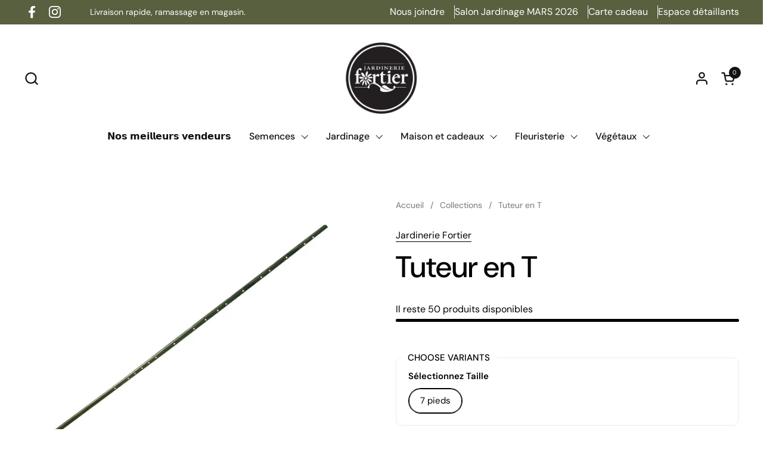

--- FILE ---
content_type: text/html; charset=utf-8
request_url: https://jardineriefortier.com/products/tuteur-en-t
body_size: 34321
content:
<!doctype html><html id="html" class="no-js" lang="fr" dir="ltr">
  <head>
  
    <meta charset="utf-8">
    <meta http-equiv="X-UA-Compatible" content="IE=edge,chrome=1">
    <meta name="viewport" content="width=device-width, initial-scale=1.0, height=device-height, minimum-scale=1.0">
<!-- Start cookieyes banner --> 
    <script id="cookieyes" type="text/javascript" src="https://cdn-cookieyes.com/common/shopify.js"></script> 
    <script id="cookieyes" type="text/javascript" src="https://cdn-cookieyes.com/client_data/cefa6d9a29b0c0e4c294d811/script.js"></script> 
<!-- End cookieyes banner --><link rel="shortcut icon" href="//jardineriefortier.com/cdn/shop/files/Jardinerie_Fortier_LOGO-DANS-PASTILLE-NOIRE.png?crop=center&height=48&v=1705082140&width=48" type="image/png" /><title>Tuteur en T &ndash; Jardinerie Fortier
</title><meta name="description" content="Tuteur en T fabriqué en PVC pour plantes et arbustes. Assurez un support adéquat à vos arbres en utilisant ce tuteur de grand format. Il est léger et ne rouille pas.">

<meta property="og:site_name" content="Jardinerie Fortier">
<meta property="og:url" content="https://jardineriefortier.com/products/tuteur-en-t">
<meta property="og:title" content="Tuteur en T">
<meta property="og:type" content="product">
<meta property="og:description" content="Tuteur en T fabriqué en PVC pour plantes et arbustes. Assurez un support adéquat à vos arbres en utilisant ce tuteur de grand format. Il est léger et ne rouille pas."><meta property="og:image" content="http://jardineriefortier.com/cdn/shop/products/tuteur_metal_jardinerie_fortier.jpg?v=1637699075">
  <meta property="og:image:secure_url" content="https://jardineriefortier.com/cdn/shop/products/tuteur_metal_jardinerie_fortier.jpg?v=1637699075">
  <meta property="og:image:width" content="1200">
  <meta property="og:image:height" content="800"><meta property="og:price:amount" content="14.99">
  <meta property="og:price:currency" content="CAD"><meta name="twitter:card" content="summary_large_image">
<meta name="twitter:title" content="Tuteur en T">
<meta name="twitter:description" content="Tuteur en T fabriqué en PVC pour plantes et arbustes. Assurez un support adéquat à vos arbres en utilisant ce tuteur de grand format. Il est léger et ne rouille pas."><script type="application/ld+json">
  [
    {
      "@context": "https://schema.org",
      "@type": "WebSite",
      "name": "Jardinerie Fortier",
      "url": "https:\/\/jardineriefortier.com"
    },
    {
      "@context": "https://schema.org",
      "@type": "Organization",
      "name": "Jardinerie Fortier",
      "url": "https:\/\/jardineriefortier.com"
    }
  ]
</script>

<script type="application/ld+json">
{
  "@context": "http://schema.org",
  "@type": "BreadcrumbList",
  "itemListElement": [
    {
      "@type": "ListItem",
      "position": 1,
      "name": "Accueil",
      "item": "https://jardineriefortier.com"
    },{
        "@type": "ListItem",
        "position": 2,
        "name": "Tuteur en T",
        "item": "https://jardineriefortier.com/products/tuteur-en-t"
      }]
}
</script><script type="application/ld+json">
  {
    "@context": "http://schema.org",
    "@type": "Product",
    "name": "Tuteur en T",
    "url": "https:\/\/jardineriefortier.com\/products\/tuteur-en-t",
    "offers": [{
          "@type" : "Offer","sku": "18451","availability" : "http://schema.org/OutOfStock",
          "price" : 14.99,
          "priceCurrency" : "CAD",
          "url" : "https:\/\/jardineriefortier.com\/products\/tuteur-en-t?variant=42099825082616"
        },
{
          "@type" : "Offer","sku": "18452","gtin12": 772911184529,"availability" : "http://schema.org/InStock",
          "price" : 16.99,
          "priceCurrency" : "CAD",
          "url" : "https:\/\/jardineriefortier.com\/products\/tuteur-en-t?variant=42099825115384"
        }
],
    "brand": {
      "@type": "Brand",
      "name": "Jardinerie Fortier"
    },
    "description": "Tuteur en T fabriqué en PVC pour plantes et arbustes.\nAssurez un support adéquat à vos arbres en utilisant ce tuteur de grand format.\nIl est léger et ne rouille pas.",
    "category": "Équipements de jardinage et accessoires","sku": "18452",
    "image": {
      "@type": "ImageObject",
      "url": "https:\/\/jardineriefortier.com\/cdn\/shop\/products\/tuteur_metal_jardinerie_fortier.jpg?v=1637699075",
      "image": "https:\/\/jardineriefortier.com\/cdn\/shop\/products\/tuteur_metal_jardinerie_fortier.jpg?v=1637699075",
      "name": "Tuteur en T",
      "width": "1200",
      "height": "800"
    }
  }
  </script><link rel="canonical" href="https://jardineriefortier.com/products/tuteur-en-t">
  
    <link rel="preconnect" href="https://cdn.shopify.com"><link rel="preconnect" href="https://fonts.shopifycdn.com" crossorigin><link rel="preload" href="//jardineriefortier.com/cdn/fonts/dm_sans/dmsans_n5.8a0f1984c77eb7186ceb87c4da2173ff65eb012e.woff2" as="font" type="font/woff2" crossorigin><link rel="preload" href="//jardineriefortier.com/cdn/fonts/dm_sans/dmsans_n4.ec80bd4dd7e1a334c969c265873491ae56018d72.woff2" as="font" type="font/woff2" crossorigin><style type="text/css">
@font-face {
  font-family: "DM Sans";
  font-weight: 500;
  font-style: normal;
  font-display: swap;
  src: url("//jardineriefortier.com/cdn/fonts/dm_sans/dmsans_n5.8a0f1984c77eb7186ceb87c4da2173ff65eb012e.woff2") format("woff2"),
       url("//jardineriefortier.com/cdn/fonts/dm_sans/dmsans_n5.9ad2e755a89e15b3d6c53259daad5fc9609888e6.woff") format("woff");
}
@font-face {
  font-family: "DM Sans";
  font-weight: 400;
  font-style: normal;
  font-display: swap;
  src: url("//jardineriefortier.com/cdn/fonts/dm_sans/dmsans_n4.ec80bd4dd7e1a334c969c265873491ae56018d72.woff2") format("woff2"),
       url("//jardineriefortier.com/cdn/fonts/dm_sans/dmsans_n4.87bdd914d8a61247b911147ae68e754d695c58a6.woff") format("woff");
}
@font-face {
  font-family: "DM Sans";
  font-weight: 500;
  font-style: normal;
  font-display: swap;
  src: url("//jardineriefortier.com/cdn/fonts/dm_sans/dmsans_n5.8a0f1984c77eb7186ceb87c4da2173ff65eb012e.woff2") format("woff2"),
       url("//jardineriefortier.com/cdn/fonts/dm_sans/dmsans_n5.9ad2e755a89e15b3d6c53259daad5fc9609888e6.woff") format("woff");
}
@font-face {
  font-family: "DM Sans";
  font-weight: 600;
  font-style: normal;
  font-display: swap;
  src: url("//jardineriefortier.com/cdn/fonts/dm_sans/dmsans_n6.70a2453ea926d613c6a2f89af05180d14b3a7c96.woff2") format("woff2"),
       url("//jardineriefortier.com/cdn/fonts/dm_sans/dmsans_n6.355605667bef215872257574b57fc097044f7e20.woff") format("woff");
}



</style>
<style type="text/css">

  :root {

    /* Font variables */

    --font-stack-headings-primary: "DM Sans", sans-serif;
    --font-weight-headings-primary: 500;
    --font-style-headings-primary: normal;

    --font-stack-body-primary: "DM Sans", sans-serif;
    --font-weight-body-primary: 400;--font-weight-body-primary-bold: 600;--font-weight-body-primary-medium: 500;--font-style-body-primary: normal;

    --font-stack-body-secondary: "DM Sans", sans-serif;
    --font-weight-body-secondary: 400;--font-weight-body-secondary-bold: 600;--font-style-body-secondary: normal;

    --font-weight-menu: var(--font-weight-body-primary-medium);
    --font-weight-buttons: var(--font-weight-body-primary-medium);

    --base-headings-primary-size: 60;
    --base-headings-secondary-size: ;
    --base-headings-line: 1;
    --base-headings-spacing: 0.0em;

    --base-body-primary-size: 16;
    --base-body-secondary-size: 18;
    --base-body-line: 1.4;

    /* Color variables */

    --color-background-header: #ffffff;
    --color-text-header: #131313;
    --color-foreground-header: #fff;
    --color-borders-header: rgba(19, 19, 19, 0.15);

    --color-background-main: #FFFFFF;
    --color-secondary-background-main: rgba(0, 0, 0, 0.08);
    --color-third-background-main: rgba(0, 0, 0, 0.04);
    --color-fourth-background-main: rgba(0, 0, 0, 0.02);
    --color-opacity-background-main: rgba(255, 255, 255, 0);
    --color-text-main: #000000;
    --color-foreground-main: #fff;
    --color-secondary-text-main: rgba(0, 0, 0, 0.6);
    --color-borders-main: rgba(0, 0, 0, 0.1);
    --color-background-main-alternate: #f2f2f2;

    --color-background-product-card: rgba(0,0,0,0);
    --color-background-cart-card: rgba(0,0,0,0);

    --color-background-footer: #101010;
    --color-text-footer: #f2efec;
    --color-borders-footer: rgba(242, 239, 236, 0.15);

    --color-borders-forms-primary: rgba(0, 0, 0, 0.3);
    --color-borders-forms-secondary: rgba(0, 0, 0, 0.6);

    /* Borders */

    --border-width-cards: px;
    --border-radius-cards: 0px;
    --border-width-buttons: 1px;
    --border-radius-buttons: 30px;
    --border-width-forms: 1px;
    --border-radius-forms: 6px;
    --border-radius-widgets: 10px;
    --border-radius-product-card: 0px;

    /* Layout */
    
    --theme-max-width: 1600px;
    --grid-gap-original-base: 32px;
    --container-vertical-space-base: 100px;
    --image-fit-padding: 0%;

  }

  .facets--horiz .facets__summary, #main select, .sidebar select {
    background-image: url('data:image/svg+xml;utf8,<svg fill="none" height="7" viewBox="0 0 12 7" width="12" xmlns="http://www.w3.org/2000/svg"><g fill="%23000000"><path d="m1.2334.554688 5.65685 5.656852-.7071.70711-5.656858-5.65686z"/><path d="m11.8252 1.26221-5.65686 5.65685-.70711-.70711 5.65687-5.65685z"/></g></svg>');
  }

  .star-rating__stars {
    background-image: url('data:image/svg+xml;utf8,<svg width="20" height="14" viewBox="0 0 14 13" fill="rgba%280%2C+0%2C+0%2C+0.1%29" xmlns="http://www.w3.org/2000/svg"><path d="m7 0 1.572 4.837h5.085l-4.114 2.99 1.572 4.836L7 9.673l-4.114 2.99 1.571-4.837-4.114-2.99h5.085L7 0Z" stroke="rgba%280%2C+0%2C+0%2C+0.1%29" stroke-width="0"/></svg>');
  }
  .star-rating__stars-active {
    background-image: url('data:image/svg+xml;utf8,<svg width="20" height="13" viewBox="0 0 14 13" fill="none" xmlns="http://www.w3.org/2000/svg"><path d="m7 0 1.572 4.837h5.085l-4.114 2.99 1.572 4.836L7 9.673l-4.114 2.99 1.571-4.837-4.114-2.99h5.085L7 0Z" fill="%23000000" stroke-width="0"/></svg>');
  }

  

</style>

<style id="root-height">
  :root {
    --window-height: 100vh;
  }
</style><link href="//jardineriefortier.com/cdn/shop/t/16/assets/theme.css?v=165255734198693013711768336391" as="style" rel="preload"><link href="//jardineriefortier.com/cdn/shop/t/16/assets/section-header.css?v=161881130270077988511709562902" as="style" rel="preload"><link href="//jardineriefortier.com/cdn/shop/t/16/assets/component-product-item.css?v=11975702262294437291709562902" as="style" rel="preload"><link href="//jardineriefortier.com/cdn/shop/t/16/assets/component-product-variants.css?v=181504290109420163051709562900" as="style" rel="preload"><link href="//jardineriefortier.com/cdn/shop/t/16/assets/section-main-product.css?v=12022994528732163641709562901" as="style" rel="preload"><link href="//jardineriefortier.com/cdn/shop/t/16/assets/theme.css?v=165255734198693013711768336391" rel="stylesheet" type="text/css" media="all" />
  
    <script>window.performance && window.performance.mark && window.performance.mark('shopify.content_for_header.start');</script><meta name="google-site-verification" content="GOsavwackxDr8OWYm0k5NcAgX3yw5fESyxb956Uvv_M">
<meta id="shopify-digital-wallet" name="shopify-digital-wallet" content="/18147237/digital_wallets/dialog">
<meta name="shopify-checkout-api-token" content="c6d8e7bd42ffa72d2b93644f5ca50886">
<meta id="in-context-paypal-metadata" data-shop-id="18147237" data-venmo-supported="false" data-environment="production" data-locale="fr_FR" data-paypal-v4="true" data-currency="CAD">
<link rel="alternate" type="application/json+oembed" href="https://jardineriefortier.com/products/tuteur-en-t.oembed">
<script async="async" src="/checkouts/internal/preloads.js?locale=fr-CA"></script>
<link rel="preconnect" href="https://shop.app" crossorigin="anonymous">
<script async="async" src="https://shop.app/checkouts/internal/preloads.js?locale=fr-CA&shop_id=18147237" crossorigin="anonymous"></script>
<script id="apple-pay-shop-capabilities" type="application/json">{"shopId":18147237,"countryCode":"CA","currencyCode":"CAD","merchantCapabilities":["supports3DS"],"merchantId":"gid:\/\/shopify\/Shop\/18147237","merchantName":"Jardinerie Fortier","requiredBillingContactFields":["postalAddress","email","phone"],"requiredShippingContactFields":["postalAddress","email","phone"],"shippingType":"shipping","supportedNetworks":["visa","masterCard","discover","interac"],"total":{"type":"pending","label":"Jardinerie Fortier","amount":"1.00"},"shopifyPaymentsEnabled":true,"supportsSubscriptions":true}</script>
<script id="shopify-features" type="application/json">{"accessToken":"c6d8e7bd42ffa72d2b93644f5ca50886","betas":["rich-media-storefront-analytics"],"domain":"jardineriefortier.com","predictiveSearch":true,"shopId":18147237,"locale":"fr"}</script>
<script>var Shopify = Shopify || {};
Shopify.shop = "jardinerie-fortier.myshopify.com";
Shopify.locale = "fr";
Shopify.currency = {"active":"CAD","rate":"1.0"};
Shopify.country = "CA";
Shopify.theme = {"name":"Version Standard","id":140417106168,"schema_name":"Combine","schema_version":"2.3.1","theme_store_id":null,"role":"main"};
Shopify.theme.handle = "null";
Shopify.theme.style = {"id":null,"handle":null};
Shopify.cdnHost = "jardineriefortier.com/cdn";
Shopify.routes = Shopify.routes || {};
Shopify.routes.root = "/";</script>
<script type="module">!function(o){(o.Shopify=o.Shopify||{}).modules=!0}(window);</script>
<script>!function(o){function n(){var o=[];function n(){o.push(Array.prototype.slice.apply(arguments))}return n.q=o,n}var t=o.Shopify=o.Shopify||{};t.loadFeatures=n(),t.autoloadFeatures=n()}(window);</script>
<script>
  window.ShopifyPay = window.ShopifyPay || {};
  window.ShopifyPay.apiHost = "shop.app\/pay";
  window.ShopifyPay.redirectState = null;
</script>
<script id="shop-js-analytics" type="application/json">{"pageType":"product"}</script>
<script defer="defer" async type="module" src="//jardineriefortier.com/cdn/shopifycloud/shop-js/modules/v2/client.init-shop-cart-sync_XvpUV7qp.fr.esm.js"></script>
<script defer="defer" async type="module" src="//jardineriefortier.com/cdn/shopifycloud/shop-js/modules/v2/chunk.common_C2xzKNNs.esm.js"></script>
<script type="module">
  await import("//jardineriefortier.com/cdn/shopifycloud/shop-js/modules/v2/client.init-shop-cart-sync_XvpUV7qp.fr.esm.js");
await import("//jardineriefortier.com/cdn/shopifycloud/shop-js/modules/v2/chunk.common_C2xzKNNs.esm.js");

  window.Shopify.SignInWithShop?.initShopCartSync?.({"fedCMEnabled":true,"windoidEnabled":true});

</script>
<script>
  window.Shopify = window.Shopify || {};
  if (!window.Shopify.featureAssets) window.Shopify.featureAssets = {};
  window.Shopify.featureAssets['shop-js'] = {"shop-cart-sync":["modules/v2/client.shop-cart-sync_C66VAAYi.fr.esm.js","modules/v2/chunk.common_C2xzKNNs.esm.js"],"init-fed-cm":["modules/v2/client.init-fed-cm_By4eIqYa.fr.esm.js","modules/v2/chunk.common_C2xzKNNs.esm.js"],"shop-button":["modules/v2/client.shop-button_Bz0N9rYp.fr.esm.js","modules/v2/chunk.common_C2xzKNNs.esm.js"],"shop-cash-offers":["modules/v2/client.shop-cash-offers_B90ok608.fr.esm.js","modules/v2/chunk.common_C2xzKNNs.esm.js","modules/v2/chunk.modal_7MqWQJ87.esm.js"],"init-windoid":["modules/v2/client.init-windoid_CdJe_Ee3.fr.esm.js","modules/v2/chunk.common_C2xzKNNs.esm.js"],"shop-toast-manager":["modules/v2/client.shop-toast-manager_kCJHoUCw.fr.esm.js","modules/v2/chunk.common_C2xzKNNs.esm.js"],"init-shop-email-lookup-coordinator":["modules/v2/client.init-shop-email-lookup-coordinator_BPuRLqHy.fr.esm.js","modules/v2/chunk.common_C2xzKNNs.esm.js"],"init-shop-cart-sync":["modules/v2/client.init-shop-cart-sync_XvpUV7qp.fr.esm.js","modules/v2/chunk.common_C2xzKNNs.esm.js"],"avatar":["modules/v2/client.avatar_BTnouDA3.fr.esm.js"],"pay-button":["modules/v2/client.pay-button_CmFhG2BZ.fr.esm.js","modules/v2/chunk.common_C2xzKNNs.esm.js"],"init-customer-accounts":["modules/v2/client.init-customer-accounts_C5-IhKGM.fr.esm.js","modules/v2/client.shop-login-button_DrlPOW6Z.fr.esm.js","modules/v2/chunk.common_C2xzKNNs.esm.js","modules/v2/chunk.modal_7MqWQJ87.esm.js"],"init-shop-for-new-customer-accounts":["modules/v2/client.init-shop-for-new-customer-accounts_Cv1WqR1n.fr.esm.js","modules/v2/client.shop-login-button_DrlPOW6Z.fr.esm.js","modules/v2/chunk.common_C2xzKNNs.esm.js","modules/v2/chunk.modal_7MqWQJ87.esm.js"],"shop-login-button":["modules/v2/client.shop-login-button_DrlPOW6Z.fr.esm.js","modules/v2/chunk.common_C2xzKNNs.esm.js","modules/v2/chunk.modal_7MqWQJ87.esm.js"],"init-customer-accounts-sign-up":["modules/v2/client.init-customer-accounts-sign-up_Dqgdz3C3.fr.esm.js","modules/v2/client.shop-login-button_DrlPOW6Z.fr.esm.js","modules/v2/chunk.common_C2xzKNNs.esm.js","modules/v2/chunk.modal_7MqWQJ87.esm.js"],"shop-follow-button":["modules/v2/client.shop-follow-button_D7RRykwK.fr.esm.js","modules/v2/chunk.common_C2xzKNNs.esm.js","modules/v2/chunk.modal_7MqWQJ87.esm.js"],"checkout-modal":["modules/v2/client.checkout-modal_NILs_SXn.fr.esm.js","modules/v2/chunk.common_C2xzKNNs.esm.js","modules/v2/chunk.modal_7MqWQJ87.esm.js"],"lead-capture":["modules/v2/client.lead-capture_CSmE_fhP.fr.esm.js","modules/v2/chunk.common_C2xzKNNs.esm.js","modules/v2/chunk.modal_7MqWQJ87.esm.js"],"shop-login":["modules/v2/client.shop-login_CKcjyRl_.fr.esm.js","modules/v2/chunk.common_C2xzKNNs.esm.js","modules/v2/chunk.modal_7MqWQJ87.esm.js"],"payment-terms":["modules/v2/client.payment-terms_eoGasybT.fr.esm.js","modules/v2/chunk.common_C2xzKNNs.esm.js","modules/v2/chunk.modal_7MqWQJ87.esm.js"]};
</script>
<script>(function() {
  var isLoaded = false;
  function asyncLoad() {
    if (isLoaded) return;
    isLoaded = true;
    var urls = ["https:\/\/chimpstatic.com\/mcjs-connected\/js\/users\/9b5cad6ae282695848f5fdc94\/0c0ab7c58c14dca39f33a618c.js?shop=jardinerie-fortier.myshopify.com","https:\/\/app.zapiet.com\/js\/storepickup.js?shop=jardinerie-fortier.myshopify.com","https:\/\/cdn.hextom.com\/js\/eventpromotionbar.js?shop=jardinerie-fortier.myshopify.com"];
    for (var i = 0; i < urls.length; i++) {
      var s = document.createElement('script');
      s.type = 'text/javascript';
      s.async = true;
      s.src = urls[i];
      var x = document.getElementsByTagName('script')[0];
      x.parentNode.insertBefore(s, x);
    }
  };
  if(window.attachEvent) {
    window.attachEvent('onload', asyncLoad);
  } else {
    window.addEventListener('load', asyncLoad, false);
  }
})();</script>
<script id="__st">var __st={"a":18147237,"offset":-18000,"reqid":"6cf28774-eccf-4855-b5a5-c07a52a91f13-1768638126","pageurl":"jardineriefortier.com\/products\/tuteur-en-t","u":"2f6a23676233","p":"product","rtyp":"product","rid":7469505183992};</script>
<script>window.ShopifyPaypalV4VisibilityTracking = true;</script>
<script id="captcha-bootstrap">!function(){'use strict';const t='contact',e='account',n='new_comment',o=[[t,t],['blogs',n],['comments',n],[t,'customer']],c=[[e,'customer_login'],[e,'guest_login'],[e,'recover_customer_password'],[e,'create_customer']],r=t=>t.map((([t,e])=>`form[action*='/${t}']:not([data-nocaptcha='true']) input[name='form_type'][value='${e}']`)).join(','),a=t=>()=>t?[...document.querySelectorAll(t)].map((t=>t.form)):[];function s(){const t=[...o],e=r(t);return a(e)}const i='password',u='form_key',d=['recaptcha-v3-token','g-recaptcha-response','h-captcha-response',i],f=()=>{try{return window.sessionStorage}catch{return}},m='__shopify_v',_=t=>t.elements[u];function p(t,e,n=!1){try{const o=window.sessionStorage,c=JSON.parse(o.getItem(e)),{data:r}=function(t){const{data:e,action:n}=t;return t[m]||n?{data:e,action:n}:{data:t,action:n}}(c);for(const[e,n]of Object.entries(r))t.elements[e]&&(t.elements[e].value=n);n&&o.removeItem(e)}catch(o){console.error('form repopulation failed',{error:o})}}const l='form_type',E='cptcha';function T(t){t.dataset[E]=!0}const w=window,h=w.document,L='Shopify',v='ce_forms',y='captcha';let A=!1;((t,e)=>{const n=(g='f06e6c50-85a8-45c8-87d0-21a2b65856fe',I='https://cdn.shopify.com/shopifycloud/storefront-forms-hcaptcha/ce_storefront_forms_captcha_hcaptcha.v1.5.2.iife.js',D={infoText:'Protégé par hCaptcha',privacyText:'Confidentialité',termsText:'Conditions'},(t,e,n)=>{const o=w[L][v],c=o.bindForm;if(c)return c(t,g,e,D).then(n);var r;o.q.push([[t,g,e,D],n]),r=I,A||(h.body.append(Object.assign(h.createElement('script'),{id:'captcha-provider',async:!0,src:r})),A=!0)});var g,I,D;w[L]=w[L]||{},w[L][v]=w[L][v]||{},w[L][v].q=[],w[L][y]=w[L][y]||{},w[L][y].protect=function(t,e){n(t,void 0,e),T(t)},Object.freeze(w[L][y]),function(t,e,n,w,h,L){const[v,y,A,g]=function(t,e,n){const i=e?o:[],u=t?c:[],d=[...i,...u],f=r(d),m=r(i),_=r(d.filter((([t,e])=>n.includes(e))));return[a(f),a(m),a(_),s()]}(w,h,L),I=t=>{const e=t.target;return e instanceof HTMLFormElement?e:e&&e.form},D=t=>v().includes(t);t.addEventListener('submit',(t=>{const e=I(t);if(!e)return;const n=D(e)&&!e.dataset.hcaptchaBound&&!e.dataset.recaptchaBound,o=_(e),c=g().includes(e)&&(!o||!o.value);(n||c)&&t.preventDefault(),c&&!n&&(function(t){try{if(!f())return;!function(t){const e=f();if(!e)return;const n=_(t);if(!n)return;const o=n.value;o&&e.removeItem(o)}(t);const e=Array.from(Array(32),(()=>Math.random().toString(36)[2])).join('');!function(t,e){_(t)||t.append(Object.assign(document.createElement('input'),{type:'hidden',name:u})),t.elements[u].value=e}(t,e),function(t,e){const n=f();if(!n)return;const o=[...t.querySelectorAll(`input[type='${i}']`)].map((({name:t})=>t)),c=[...d,...o],r={};for(const[a,s]of new FormData(t).entries())c.includes(a)||(r[a]=s);n.setItem(e,JSON.stringify({[m]:1,action:t.action,data:r}))}(t,e)}catch(e){console.error('failed to persist form',e)}}(e),e.submit())}));const S=(t,e)=>{t&&!t.dataset[E]&&(n(t,e.some((e=>e===t))),T(t))};for(const o of['focusin','change'])t.addEventListener(o,(t=>{const e=I(t);D(e)&&S(e,y())}));const B=e.get('form_key'),M=e.get(l),P=B&&M;t.addEventListener('DOMContentLoaded',(()=>{const t=y();if(P)for(const e of t)e.elements[l].value===M&&p(e,B);[...new Set([...A(),...v().filter((t=>'true'===t.dataset.shopifyCaptcha))])].forEach((e=>S(e,t)))}))}(h,new URLSearchParams(w.location.search),n,t,e,['guest_login'])})(!0,!0)}();</script>
<script integrity="sha256-4kQ18oKyAcykRKYeNunJcIwy7WH5gtpwJnB7kiuLZ1E=" data-source-attribution="shopify.loadfeatures" defer="defer" src="//jardineriefortier.com/cdn/shopifycloud/storefront/assets/storefront/load_feature-a0a9edcb.js" crossorigin="anonymous"></script>
<script crossorigin="anonymous" defer="defer" src="//jardineriefortier.com/cdn/shopifycloud/storefront/assets/shopify_pay/storefront-65b4c6d7.js?v=20250812"></script>
<script data-source-attribution="shopify.dynamic_checkout.dynamic.init">var Shopify=Shopify||{};Shopify.PaymentButton=Shopify.PaymentButton||{isStorefrontPortableWallets:!0,init:function(){window.Shopify.PaymentButton.init=function(){};var t=document.createElement("script");t.src="https://jardineriefortier.com/cdn/shopifycloud/portable-wallets/latest/portable-wallets.fr.js",t.type="module",document.head.appendChild(t)}};
</script>
<script data-source-attribution="shopify.dynamic_checkout.buyer_consent">
  function portableWalletsHideBuyerConsent(e){var t=document.getElementById("shopify-buyer-consent"),n=document.getElementById("shopify-subscription-policy-button");t&&n&&(t.classList.add("hidden"),t.setAttribute("aria-hidden","true"),n.removeEventListener("click",e))}function portableWalletsShowBuyerConsent(e){var t=document.getElementById("shopify-buyer-consent"),n=document.getElementById("shopify-subscription-policy-button");t&&n&&(t.classList.remove("hidden"),t.removeAttribute("aria-hidden"),n.addEventListener("click",e))}window.Shopify?.PaymentButton&&(window.Shopify.PaymentButton.hideBuyerConsent=portableWalletsHideBuyerConsent,window.Shopify.PaymentButton.showBuyerConsent=portableWalletsShowBuyerConsent);
</script>
<script data-source-attribution="shopify.dynamic_checkout.cart.bootstrap">document.addEventListener("DOMContentLoaded",(function(){function t(){return document.querySelector("shopify-accelerated-checkout-cart, shopify-accelerated-checkout")}if(t())Shopify.PaymentButton.init();else{new MutationObserver((function(e,n){t()&&(Shopify.PaymentButton.init(),n.disconnect())})).observe(document.body,{childList:!0,subtree:!0})}}));
</script>
<link id="shopify-accelerated-checkout-styles" rel="stylesheet" media="screen" href="https://jardineriefortier.com/cdn/shopifycloud/portable-wallets/latest/accelerated-checkout-backwards-compat.css" crossorigin="anonymous">
<style id="shopify-accelerated-checkout-cart">
        #shopify-buyer-consent {
  margin-top: 1em;
  display: inline-block;
  width: 100%;
}

#shopify-buyer-consent.hidden {
  display: none;
}

#shopify-subscription-policy-button {
  background: none;
  border: none;
  padding: 0;
  text-decoration: underline;
  font-size: inherit;
  cursor: pointer;
}

#shopify-subscription-policy-button::before {
  box-shadow: none;
}

      </style>

<script>window.performance && window.performance.mark && window.performance.mark('shopify.content_for_header.end');</script>
  
    <script>
  
      /* js helpers */
      const debounce = (fn, wait) => {
        let t;
        return (...args) => {
          clearTimeout(t);
          t = setTimeout(() => fn.apply(this, args), wait);
        };
      }
      window.KEYCODES = {
        TAB: 9,
        ESC: 27,
        DOWN: 40,
        RIGHT: 39,
        UP: 38,
        LEFT: 37,
        RETURN: 13
      };
  
      /* background image sizes */
      const rbi = [];
      const rbiSetSize = (img) => {
        if ( img.offsetWidth / img.dataset.ratio < img.offsetHeight ) {
          img.setAttribute('sizes', `${Math.ceil(img.offsetHeight * img.dataset.ratio)}px`);
        } else {
          img.setAttribute('sizes', `${Math.ceil(img.offsetWidth)}px`);
        }
      }
      window.addEventListener('resize', debounce(()=>{
        for ( let img of rbi ) {
          rbiSetSize(img);
        }
      }, 250));
  
      /* lazy looad images reveal effect */
      const imageReveal = new IntersectionObserver((entries, observer)=>{
        entries.forEach(entry=>{
          if ( entry.isIntersecting ) {
            setTimeout(()=>{
              entry.target.classList.remove('lazy-image--to-reveal');
            }, 500);
            entry.target.classList.add('lazy-image--revealed');
            observer.unobserve(entry.target);
          }
        });
      }, {rootMargin: '20px 0px 0px 0px'});

    </script><noscript>
      <link rel="stylesheet" href="//jardineriefortier.com/cdn/shop/t/16/assets/theme-noscript.css?v=179842145173141752951709562902">
    </noscript>
  
  <!-- BEGIN app block: shopify://apps/crisp-live-chat-chatbot/blocks/app-embed/5c3cfd5f-01d4-496a-891b-f98ecf27ff08 --><script>
  if ("688884a3-5ced-4a42-80ff-c299c9cf596d") {
    let _locale = "";

    window.CRISP_READY_TRIGGER = function () {
      window.CRISP_SESSION_ID = $crisp.get("session:identifier");
      postCart();
      postCustomerID();

      // Set session segment (only after first message is sent)
      $crisp.push(["on", "message:sent", () => {
        $crisp.push(["set", "session:segments", [["shopify"]]]);
        $crisp.push(["off", "message:sent"]);
      }])
    };

    if (window?.Weglot?.getCurrentLang && typeof(typeof(Weglot?.getCurrentLang) === "function")) {
      _locale = Weglot?.getCurrentLang();
    } else if (Shopify?.locale) {
      _locale = Shopify.locale;
    }

    if (_locale) {
      CRISP_RUNTIME_CONFIG = {
        locale : _locale
      };
    }

    window.$crisp=[];
    window.CRISP_WEBSITE_ID="688884a3-5ced-4a42-80ff-c299c9cf596d";
    (function(){d=document;s=d.createElement("script");
      s.src="https://client.crisp.chat/l.js";
      s.async=1;
      d.getElementsByTagName("head")[0].appendChild(s);
    })();
  }
</script>

<!-- END app block --><!-- BEGIN app block: shopify://apps/zapiet-pickup-delivery/blocks/app-embed/5599aff0-8af1-473a-a372-ecd72a32b4d5 -->









    <style>#storePickupApp {
}</style>




<script type="text/javascript">
    var zapietTranslations = {};

    window.ZapietMethods = {"shipping":{"active":true,"enabled":true,"name":"Shipping","sort":1,"status":{"condition":"price","operator":"morethan","value":0,"enabled":true,"product_conditions":{"enabled":true,"value":"Végétaux,Pickup only","enable":false,"property":"collections","hide_button":false}},"button":{"type":"default","default":null,"hover":"","active":null}},"delivery":{"active":false,"enabled":false,"name":"Delivery","sort":2,"status":{"condition":"price","operator":"morethan","value":0,"enabled":true,"product_conditions":{"enabled":false,"value":"Pickup Only,Shipping Only","enable":false,"property":"tags","hide_button":false}},"button":{"type":"default","default":null,"hover":"","active":null}},"pickup":{"active":false,"enabled":true,"name":"Pickup","sort":3,"status":{"condition":"price","operator":"morethan","value":100,"enabled":true,"product_conditions":{"enabled":false,"value":"Delivery Only,Shipping Only","enable":false,"property":"collections","hide_button":false}},"button":{"type":"default","default":null,"hover":"","active":null}}}
    window.ZapietEvent = {
        listen: function(eventKey, callback) {
            if (!this.listeners) {
                this.listeners = [];
            }
            this.listeners.push({
                eventKey: eventKey,
                callback: callback
            });
        },
    };

    

    
        
        var language_settings = {"enable_app":true,"enable_geo_search_for_pickups":false,"pickup_region_filter_enabled":false,"pickup_region_filter_field":null,"currency":"CAD","weight_format":"kg","pickup.enable_map":false,"delivery_validation_method":"no_validation","base_country_name":"Canada","base_country_code":"CA","method_display_style":"default","default_method_display_style":"classic","date_format":"l, F j, Y","time_format":"g:ia","week_day_start":"Sun","pickup_address_format":"<span><strong>{{company_name}}</strong></span><span>{{address_line_1}}<br />{{city}}, {{postal_code}}</span><span>{{distance}}</span>{{more_information}}","rates_enabled":true,"payment_customization_enabled":false,"distance_format":"km","enable_delivery_address_autocompletion":false,"enable_delivery_current_location":false,"enable_pickup_address_autocompletion":false,"pickup_date_picker_enabled":true,"pickup_time_picker_enabled":true,"delivery_note_enabled":false,"delivery_note_required":false,"delivery_date_picker_enabled":true,"delivery_time_picker_enabled":false,"shipping.date_picker_enabled":false,"delivery_validate_cart":false,"pickup_validate_cart":false,"gmak":"","enable_checkout_locale":true,"enable_checkout_url":true,"disable_widget_for_digital_items":true,"disable_widget_for_product_handles":"gift-card","colors":{"widget_active_background_color":null,"widget_active_border_color":null,"widget_active_icon_color":null,"widget_active_text_color":null,"widget_inactive_background_color":null,"widget_inactive_border_color":null,"widget_inactive_icon_color":null,"widget_inactive_text_color":null},"delivery_validator":{"enabled":false,"show_on_page_load":true,"sticky":true},"checkout":{"delivery":{"discount_code":"","prepopulate_shipping_address":true,"preselect_first_available_time":true},"pickup":{"discount_code":null,"prepopulate_shipping_address":true,"customer_phone_required":false,"preselect_first_location":true,"preselect_first_available_time":true},"shipping":{"discount_code":""}},"day_name_attribute_enabled":false,"methods":{"shipping":{"active":true,"enabled":true,"name":"Shipping","sort":1,"status":{"condition":"price","operator":"morethan","value":0,"enabled":true,"product_conditions":{"enabled":true,"value":"Végétaux,Pickup only","enable":false,"property":"collections","hide_button":false}},"button":{"type":"default","default":null,"hover":"","active":null}},"delivery":{"active":false,"enabled":false,"name":"Delivery","sort":2,"status":{"condition":"price","operator":"morethan","value":0,"enabled":true,"product_conditions":{"enabled":false,"value":"Pickup Only,Shipping Only","enable":false,"property":"tags","hide_button":false}},"button":{"type":"default","default":null,"hover":"","active":null}},"pickup":{"active":false,"enabled":true,"name":"Pickup","sort":3,"status":{"condition":"price","operator":"morethan","value":100,"enabled":true,"product_conditions":{"enabled":false,"value":"Delivery Only,Shipping Only","enable":false,"property":"collections","hide_button":false}},"button":{"type":"default","default":null,"hover":"","active":null}}},"translations":{"methods":{"shipping":"Expédition","pickup":"Retrait","delivery":"Livraison"},"calendar":{"january":"Janvier","february":"Février","march":"Mars","april":"Avril","may":"Mai","june":"Juin","july":"Juillet","august":"Août","september":"Septembre","october":"Octobre","november":"Novembre","december":"Décembre","sunday":"Dim","monday":"Lun","tuesday":"Mar","wednesday":"Mer","thursday":"Jeu","friday":"Ven","saturday":"Sam","today":"","close":"","labelMonthNext":"Le mois prochain","labelMonthPrev":"Le mois précédent","labelMonthSelect":"Sélectionnez un mois","labelYearSelect":"Sélectionnez une année","and":"et","between":"entre"},"pickup":{"checkout_button":"Paiement","location_label":"Choisir un endroit","could_not_find_location":"Désolés, nous n'avons pas trouvé l'endroit où vous vous trouvez.","datepicker_label":"Déterminer la date","datepicker_placeholder":"Choisir la date","date_time_output":"{{DATE}} à {{TIME}}","location_placeholder":"Tapez votre code postal","filter_by_region_placeholder":"Filter by state/province","heading":"Ramassage en magasin","note":"Nous vous aviserons par courriel lorsque votre commande sera prête.","max_order_total":"Maximum order value for pickup is $1.00","max_order_weight":"Maximum order weight for pickup is {{ weight }}","min_order_total":"Minimum order value for pickup is $1.00","min_order_weight":"Minimum order weight for pickup is {{ weight }}","more_information":"Plus d'information","no_date_time_selected":"Veuillez choisir la date.","no_locations_found":"Désolés, nous n'avons pas trouvé de point de récupération.","no_locations_region":"Sorry, pickup is not available in your region.","cart_eligibility_error":"Sorry, pickup is not available for your selected items.","opening_hours":"Heures d'ouverture","locations_found":"Veuillez choisir un point de récupération :","dates_not_available":"Sorry, your selected items are not currently available for pickup.","location_error":"Please select a pickup location.","checkout_error":"Veuillez choisir la date de récupération."},"delivery":{"checkout_button":"Paiement","could_not_find_location":"Désolés, nous n'avons pas trouvé l'endroit où vous vous trouvez.","datepicker_label":"Déterminer la date et l'heure","datepicker_placeholder":"Choisir la date et l'heure","date_time_output":"{{DATE}} entre {{SLOT_START_TIME}} et {{SLOT_END_TIME}}","delivery_note_label":"Please enter delivery instructions (optional)","delivery_validator_button_label":"Go","delivery_validator_eligible_button_label":"Continue shopping","delivery_validator_eligible_button_link":"#","delivery_validator_eligible_content":"To start shopping just click the button below","delivery_validator_eligible_heading":"Great, we deliver to your area!","delivery_validator_error_button_label":"Continue shopping","delivery_validator_error_button_link":"#","delivery_validator_error_content":"Sorry, it looks like we have encountered an unexpected error. Please try again.","delivery_validator_error_heading":"An error occured","delivery_validator_not_eligible_button_label":"Continue shopping","delivery_validator_not_eligible_button_link":"#","delivery_validator_not_eligible_content":"You are more then welcome to continue browsing our store","delivery_validator_not_eligible_heading":"Sorry, we do not deliver to your area","delivery_validator_placeholder":"Enter your postal code ...","delivery_validator_prelude":"Do we deliver?","available":"Super ! Vous avez accès à la livraison.","heading":"Livraison locale","note":"Tapez votre code postal dans le champ ci-dessous afin de vérifier si vous pouvez avoir accès à la livraison locale :","max_order_total":"Maximum order value for delivery is $0.00","max_order_weight":"Maximum order weight for delivery is {{ weight }}","min_order_total":"Minimum order value for delivery is $0.00","min_order_weight":"Minimum order weight for delivery is {{ weight }}","delivery_note_error":"Please enter delivery instructions","no_date_time_selected":"Veuillez choisir la date et l'heure de livraison.","cart_eligibility_error":"Désolé, la livraison n\\`est pas disponible pour les articles sélectionnés.","delivery_note_label_required":"Please enter delivery instructions (required)","location_placeholder":"Tapez votre code postal...","not_available":"Désolés, pas de livraison possible dans votre secteur.","dates_not_available":"Sorry, your selected items are not currently available for delivery.","checkout_error":"Veuillez taper un code postal valide et choisir la date et l'heure qui vous conviennent pour la livraison."},"shipping":{"checkout_button":"Paiement","datepicker_placeholder":"Choisir la date et l'heure","heading":"Livraison","note":"Veuillez cliquer sur le bouton de paiement pour poursuivre.","max_order_total":"Maximum order value for shipping is $0.00","max_order_weight":"Maximum order weight for shipping is {{ weight }}","min_order_total":"Minimum order value for shipping is $0.00","min_order_weight":"Minimum order weight for shipping is {{ weight }}","cart_eligibility_error":"Désolé, la livraison n'est pas disponible pour les végétaux et les terreaux.","checkout_error":"Veuillez choisir une date de livraison."},"widget":{"no_delivery_options_available":"Aucune option de livraison n'est disponible pour vos produits","no_checkout_method_error":"Veuillez sélectionner une option de livraison"},"order_status":{"pickup_details_heading":"Détails de retrait","pickup_details_text":"Votre commande sera prête à être retirée à notre emplacement {{ Pickup-Location-Company }}{% if Pickup-Date %} le {{ Pickup-Date | date: \"%A, %d %B\" }}{% if Pickup-Time %}à {{ Pickup-Time }}{% endif %}{% endif %}","delivery_details_heading":"Détails de livraison","delivery_details_text":"Votre commande sera livrée localement par notre équipe{% if Delivery-Date %} le {{ Delivery-Date | date: \"%A, %d %B\" }}{% if Delivery-Time %} entre {{ Delivery-Time }}{% endif %}{% endif %}","shipping_details_heading":"Détails d'expédition","shipping_details_text":"Votre commande arrivera bientôt{% if Shipping-Date %} le {{ Shipping-Date | date: \"%A, %d %B\" }}{% endif %}"},"product_widget":{"title":"Options de livraison et de retrait :","pickup_at":"Retrait à {{ location }}","ready_for_collection":"Prêt à être retiré à partir de","on":"le","view_all_stores":"Voir tous les magasins","pickup_not_available_item":"Retrait non disponible pour cet article","delivery_not_available_location":"Livraison non disponible pour {{ postal_code }}","delivered_by":"Livré par {{ date }}","delivered_today":"Livré aujourd'hui","change":"Changer","tomorrow":"demain","today":"aujourd'hui","delivery_to":"Livraison à {{ postal_code }}","showing_options_for":"Affichage des options pour {{ postal_code }}","modal_heading":"Sélectionnez un magasin pour le retrait","modal_subheading":"Affichage des magasins près de {{ postal_code }}","show_opening_hours":"Afficher les horaires d'ouverture","hide_opening_hours":"Masquer les horaires d'ouverture","closed":"Fermé","input_placeholder":"Entrez votre code postal","input_button":"Vérifier","input_error":"Ajoutez un code postal pour vérifier les options de livraison et de retrait disponibles.","pickup_available":"Retrait disponible","not_available":"Pas disponible","select":"Sélectionner","selected":"Sélectionné","find_a_store":"Trouver un magasin"},"shipping_language_code":"fr","delivery_language_code":"fr-CA","pickup_language_code":"fr-CH"},"default_language":"fr","region":"us-2","api_region":"api-us","enable_zapiet_id_all_items":false,"widget_restore_state_on_load":false,"draft_orders_enabled":false,"preselect_checkout_method":true,"widget_show_could_not_locate_div_error":true,"checkout_extension_enabled":false,"show_pickup_consent_checkbox":false,"show_delivery_consent_checkbox":false,"subscription_paused":false,"pickup_note_enabled":false,"pickup_note_required":false,"shipping_note_enabled":false,"shipping_note_required":false};
        zapietTranslations["fr"] = language_settings.translations;
    
        
        var language_settings = {"enable_app":true,"enable_geo_search_for_pickups":false,"pickup_region_filter_enabled":false,"pickup_region_filter_field":null,"currency":"CAD","weight_format":"kg","pickup.enable_map":false,"delivery_validation_method":"no_validation","base_country_name":"Canada","base_country_code":"CA","method_display_style":"default","default_method_display_style":"classic","date_format":"l, F j, Y","time_format":"g:ia","week_day_start":"Sun","pickup_address_format":"<span><strong>{{company_name}}</strong></span><span>{{address_line_1}}<br />{{city}}, {{postal_code}}</span><span>{{distance}}</span>{{more_information}}","rates_enabled":true,"payment_customization_enabled":false,"distance_format":"km","enable_delivery_address_autocompletion":false,"enable_delivery_current_location":false,"enable_pickup_address_autocompletion":false,"pickup_date_picker_enabled":true,"pickup_time_picker_enabled":true,"delivery_note_enabled":false,"delivery_note_required":false,"delivery_date_picker_enabled":true,"delivery_time_picker_enabled":false,"shipping.date_picker_enabled":false,"delivery_validate_cart":false,"pickup_validate_cart":false,"gmak":"","enable_checkout_locale":true,"enable_checkout_url":true,"disable_widget_for_digital_items":true,"disable_widget_for_product_handles":"gift-card","colors":{"widget_active_background_color":null,"widget_active_border_color":null,"widget_active_icon_color":null,"widget_active_text_color":null,"widget_inactive_background_color":null,"widget_inactive_border_color":null,"widget_inactive_icon_color":null,"widget_inactive_text_color":null},"delivery_validator":{"enabled":false,"show_on_page_load":true,"sticky":true},"checkout":{"delivery":{"discount_code":"","prepopulate_shipping_address":true,"preselect_first_available_time":true},"pickup":{"discount_code":null,"prepopulate_shipping_address":true,"customer_phone_required":false,"preselect_first_location":true,"preselect_first_available_time":true},"shipping":{"discount_code":""}},"day_name_attribute_enabled":false,"methods":{"shipping":{"active":true,"enabled":true,"name":"Shipping","sort":1,"status":{"condition":"price","operator":"morethan","value":0,"enabled":true,"product_conditions":{"enabled":true,"value":"Végétaux,Pickup only","enable":false,"property":"collections","hide_button":false}},"button":{"type":"default","default":null,"hover":"","active":null}},"delivery":{"active":false,"enabled":false,"name":"Delivery","sort":2,"status":{"condition":"price","operator":"morethan","value":0,"enabled":true,"product_conditions":{"enabled":false,"value":"Pickup Only,Shipping Only","enable":false,"property":"tags","hide_button":false}},"button":{"type":"default","default":null,"hover":"","active":null}},"pickup":{"active":false,"enabled":true,"name":"Pickup","sort":3,"status":{"condition":"price","operator":"morethan","value":100,"enabled":true,"product_conditions":{"enabled":false,"value":"Delivery Only,Shipping Only","enable":false,"property":"collections","hide_button":false}},"button":{"type":"default","default":null,"hover":"","active":null}}},"translations":{"methods":{"shipping":"Shipping","pickup":"Pickups","delivery":"Delivery"},"calendar":{"january":"January","february":"February","march":"March","april":"April","may":"May","june":"June","july":"July","august":"August","september":"September","october":"October","november":"November","december":"December","sunday":"Sun","monday":"Mon","tuesday":"Tue","wednesday":"Wed","thursday":"Thu","friday":"Fri","saturday":"Sat","today":"","close":"","labelMonthNext":"Next month","labelMonthPrev":"Previous month","labelMonthSelect":"Select a month","labelYearSelect":"Select a year","and":"and","between":"between"},"pickup":{"checkout_button":"Checkout","location_label":"Choose a location.","could_not_find_location":"Sorry, we could not find your location.","datepicker_label":"Choose a date and time.","datepicker_placeholder":"Choose a date and time.","date_time_output":"{{DATE}} at {{TIME}}","location_placeholder":"Enter your postal code ...","filter_by_region_placeholder":"Filter by region","heading":"Store Pickup","note":"","max_order_total":"Maximum order value for pickup is $1.00","max_order_weight":"Maximum order weight for pickup is {{ weight }}","min_order_total":"Minimum order value for pickup is $1.00","min_order_weight":"Minimum order weight for pickup is {{ weight }}","more_information":"More information","no_date_time_selected":"Please select a date & time.","no_locations_found":"Sorry, pickup is not available for your selected items.","no_locations_region":"Sorry, pickup is not available in your region.","cart_eligibility_error":"Sorry, pickup is not available for your selected items.","opening_hours":"Opening hours","locations_found":"Please choose a pickup location, date and time:","dates_not_available":"Sorry, your selected items are not currently available for pickup.","location_error":"Please select a pickup location.","checkout_error":"Please select a date and time for pickup."},"delivery":{"checkout_button":"Checkout","could_not_find_location":"Sorry, we could not find your location.","datepicker_label":"Pick a date and time.","datepicker_placeholder":"Choose a date and time.","date_time_output":"{{DATE}} between {{SLOT_START_TIME}} and {{SLOT_END_TIME}}","delivery_note_label":"Please enter delivery instructions (optional)","delivery_validator_button_label":"Go","delivery_validator_eligible_button_label":"Continue shopping","delivery_validator_eligible_button_link":"#","delivery_validator_eligible_content":"To start shopping just click the button below","delivery_validator_eligible_heading":"Great, we deliver to your area!","delivery_validator_error_button_label":"Continue shopping","delivery_validator_error_button_link":"#","delivery_validator_error_content":"Sorry, it looks like we have encountered an unexpected error. Please try again.","delivery_validator_error_heading":"An error occured","delivery_validator_not_eligible_button_label":"Continue shopping","delivery_validator_not_eligible_button_link":"#","delivery_validator_not_eligible_content":"You are more then welcome to continue browsing our store","delivery_validator_not_eligible_heading":"Sorry, we do not deliver to your area","delivery_validator_placeholder":"Enter your postal code ...","delivery_validator_prelude":"Do we deliver?","available":"Great! You are eligible for delivery.","heading":"Local Delivery","note":"Enter your postal code into the field below to check if you are eligible for local delivery:","max_order_total":"Maximum order value for delivery is $0.00","max_order_weight":"Maximum order weight for delivery is {{ weight }}","min_order_total":"Minimum order value for delivery is $0.00","min_order_weight":"Minimum order weight for delivery is {{ weight }}","delivery_note_error":"Please enter delivery instructions","no_date_time_selected":"Please select a date & time for delivery.","cart_eligibility_error":"Sorry, delivery is not available for your selected items.","delivery_note_label_required":"Please enter delivery instructions (required)","location_placeholder":"Enter your postal code ...","not_available":"Sorry, delivery is not available in your area.","dates_not_available":"Sorry, your selected items are not currently available for pickup.","checkout_error":"Please enter a valid zipcode and select your preferred date and time for delivery."},"shipping":{"checkout_button":"Checkout","datepicker_placeholder":"Choose a date and time.","heading":"Shipping","note":"Please click the checkout button to continue.","max_order_total":"Maximum order value for shipping is $0.00","max_order_weight":"Maximum order weight for shipping is {{ weight }}","min_order_total":"Minimum order value for shipping is $0.00","min_order_weight":"Minimum order weight for shipping is {{ weight }}","cart_eligibility_error":"Sorry, shipping is not available for your selected items.","checkout_error":"Please choose a date for shipping."},"widget":{"no_delivery_options_available":"No delivery options are available for your products","no_checkout_method_error":"Please select a delivery option"},"order_status":{"pickup_details_heading":"Pickup details","pickup_details_text":"Your order will be ready for collection at our {{ Pickup-Location-Company }} location{% if Pickup-Date %} on {{ Pickup-Date | date: \"%A, %d %B\" }}{% if Pickup-Time %} at {{ Pickup-Time }}{% endif %}{% endif %}","delivery_details_heading":"Delivery details","delivery_details_text":"Your order will be delivered locally by our team{% if Delivery-Date %} on the {{ Delivery-Date | date: \"%A, %d %B\" }}{% if Delivery-Time %} between {{ Delivery-Time }}{% endif %}{% endif %}","shipping_details_heading":"Shipping details","shipping_details_text":"Your order will arrive soon{% if Shipping-Date %} on the {{ Shipping-Date | date: \"%A, %d %B\" }}{% endif %}"},"product_widget":{"title":"Delivery and pickup options:","pickup_at":"Pickup at {{ location }}","ready_for_collection":"Ready for collection from","on":"on","view_all_stores":"View all stores","pickup_not_available_item":"Pickup not available for this item","delivery_not_available_location":"Delivery not available for {{ postal_code }}","delivered_by":"Delivered by {{ date }}","delivered_today":"Delivered today","change":"Change","tomorrow":"tomorrow","today":"today","delivery_to":"Delivery to {{ postal_code }}","showing_options_for":"Showing options for {{ postal_code }}","modal_heading":"Select a store for pickup","modal_subheading":"Showing stores near {{ postal_code }}","show_opening_hours":"Show opening hours","hide_opening_hours":"Hide opening hours","closed":"Closed","input_placeholder":"Enter your postal code","input_button":"Check","input_error":"Add a postal code to check available delivery and pickup options.","pickup_available":"Pickup available","not_available":"Not available","select":"Select","selected":"Selected","find_a_store":"Find a store"},"shipping_language_code":"en","delivery_language_code":"en-US","pickup_language_code":"en-GB"},"default_language":"fr","region":"us-2","api_region":"api-us","enable_zapiet_id_all_items":false,"widget_restore_state_on_load":false,"draft_orders_enabled":false,"preselect_checkout_method":true,"widget_show_could_not_locate_div_error":true,"checkout_extension_enabled":false,"show_pickup_consent_checkbox":false,"show_delivery_consent_checkbox":false,"subscription_paused":false,"pickup_note_enabled":false,"pickup_note_required":false,"shipping_note_enabled":false,"shipping_note_required":false};
        zapietTranslations["en"] = language_settings.translations;
    

    function initializeZapietApp() {
        var products = [];

        

        window.ZapietCachedSettings = {
            cached_config: {"enable_app":true,"enable_geo_search_for_pickups":false,"pickup_region_filter_enabled":false,"pickup_region_filter_field":null,"currency":"CAD","weight_format":"kg","pickup.enable_map":false,"delivery_validation_method":"no_validation","base_country_name":"Canada","base_country_code":"CA","method_display_style":"default","default_method_display_style":"classic","date_format":"l, F j, Y","time_format":"g:ia","week_day_start":"Sun","pickup_address_format":"<span><strong>{{company_name}}</strong></span><span>{{address_line_1}}<br />{{city}}, {{postal_code}}</span><span>{{distance}}</span>{{more_information}}","rates_enabled":true,"payment_customization_enabled":false,"distance_format":"km","enable_delivery_address_autocompletion":false,"enable_delivery_current_location":false,"enable_pickup_address_autocompletion":false,"pickup_date_picker_enabled":true,"pickup_time_picker_enabled":true,"delivery_note_enabled":false,"delivery_note_required":false,"delivery_date_picker_enabled":true,"delivery_time_picker_enabled":false,"shipping.date_picker_enabled":false,"delivery_validate_cart":false,"pickup_validate_cart":false,"gmak":"","enable_checkout_locale":true,"enable_checkout_url":true,"disable_widget_for_digital_items":true,"disable_widget_for_product_handles":"gift-card","colors":{"widget_active_background_color":null,"widget_active_border_color":null,"widget_active_icon_color":null,"widget_active_text_color":null,"widget_inactive_background_color":null,"widget_inactive_border_color":null,"widget_inactive_icon_color":null,"widget_inactive_text_color":null},"delivery_validator":{"enabled":false,"show_on_page_load":true,"sticky":true},"checkout":{"delivery":{"discount_code":"","prepopulate_shipping_address":true,"preselect_first_available_time":true},"pickup":{"discount_code":null,"prepopulate_shipping_address":true,"customer_phone_required":false,"preselect_first_location":true,"preselect_first_available_time":true},"shipping":{"discount_code":""}},"day_name_attribute_enabled":false,"methods":{"shipping":{"active":true,"enabled":true,"name":"Shipping","sort":1,"status":{"condition":"price","operator":"morethan","value":0,"enabled":true,"product_conditions":{"enabled":true,"value":"Végétaux,Pickup only","enable":false,"property":"collections","hide_button":false}},"button":{"type":"default","default":null,"hover":"","active":null}},"delivery":{"active":false,"enabled":false,"name":"Delivery","sort":2,"status":{"condition":"price","operator":"morethan","value":0,"enabled":true,"product_conditions":{"enabled":false,"value":"Pickup Only,Shipping Only","enable":false,"property":"tags","hide_button":false}},"button":{"type":"default","default":null,"hover":"","active":null}},"pickup":{"active":false,"enabled":true,"name":"Pickup","sort":3,"status":{"condition":"price","operator":"morethan","value":100,"enabled":true,"product_conditions":{"enabled":false,"value":"Delivery Only,Shipping Only","enable":false,"property":"collections","hide_button":false}},"button":{"type":"default","default":null,"hover":"","active":null}}},"translations":{"methods":{"shipping":"Expédition","pickup":"Retrait","delivery":"Livraison"},"calendar":{"january":"Janvier","february":"Février","march":"Mars","april":"Avril","may":"Mai","june":"Juin","july":"Juillet","august":"Août","september":"Septembre","october":"Octobre","november":"Novembre","december":"Décembre","sunday":"Dim","monday":"Lun","tuesday":"Mar","wednesday":"Mer","thursday":"Jeu","friday":"Ven","saturday":"Sam","today":"","close":"","labelMonthNext":"Le mois prochain","labelMonthPrev":"Le mois précédent","labelMonthSelect":"Sélectionnez un mois","labelYearSelect":"Sélectionnez une année","and":"et","between":"entre"},"pickup":{"checkout_button":"Paiement","location_label":"Choisir un endroit","could_not_find_location":"Désolés, nous n'avons pas trouvé l'endroit où vous vous trouvez.","datepicker_label":"Déterminer la date","datepicker_placeholder":"Choisir la date","date_time_output":"{{DATE}} à {{TIME}}","location_placeholder":"Tapez votre code postal","filter_by_region_placeholder":"Filter by state/province","heading":"Ramassage en magasin","note":"Nous vous aviserons par courriel lorsque votre commande sera prête.","max_order_total":"Maximum order value for pickup is $1.00","max_order_weight":"Maximum order weight for pickup is {{ weight }}","min_order_total":"Minimum order value for pickup is $1.00","min_order_weight":"Minimum order weight for pickup is {{ weight }}","more_information":"Plus d'information","no_date_time_selected":"Veuillez choisir la date.","no_locations_found":"Désolés, nous n'avons pas trouvé de point de récupération.","no_locations_region":"Sorry, pickup is not available in your region.","cart_eligibility_error":"Sorry, pickup is not available for your selected items.","opening_hours":"Heures d'ouverture","locations_found":"Veuillez choisir un point de récupération :","dates_not_available":"Sorry, your selected items are not currently available for pickup.","location_error":"Please select a pickup location.","checkout_error":"Veuillez choisir la date de récupération."},"delivery":{"checkout_button":"Paiement","could_not_find_location":"Désolés, nous n'avons pas trouvé l'endroit où vous vous trouvez.","datepicker_label":"Déterminer la date et l'heure","datepicker_placeholder":"Choisir la date et l'heure","date_time_output":"{{DATE}} entre {{SLOT_START_TIME}} et {{SLOT_END_TIME}}","delivery_note_label":"Please enter delivery instructions (optional)","delivery_validator_button_label":"Go","delivery_validator_eligible_button_label":"Continue shopping","delivery_validator_eligible_button_link":"#","delivery_validator_eligible_content":"To start shopping just click the button below","delivery_validator_eligible_heading":"Great, we deliver to your area!","delivery_validator_error_button_label":"Continue shopping","delivery_validator_error_button_link":"#","delivery_validator_error_content":"Sorry, it looks like we have encountered an unexpected error. Please try again.","delivery_validator_error_heading":"An error occured","delivery_validator_not_eligible_button_label":"Continue shopping","delivery_validator_not_eligible_button_link":"#","delivery_validator_not_eligible_content":"You are more then welcome to continue browsing our store","delivery_validator_not_eligible_heading":"Sorry, we do not deliver to your area","delivery_validator_placeholder":"Enter your postal code ...","delivery_validator_prelude":"Do we deliver?","available":"Super ! Vous avez accès à la livraison.","heading":"Livraison locale","note":"Tapez votre code postal dans le champ ci-dessous afin de vérifier si vous pouvez avoir accès à la livraison locale :","max_order_total":"Maximum order value for delivery is $0.00","max_order_weight":"Maximum order weight for delivery is {{ weight }}","min_order_total":"Minimum order value for delivery is $0.00","min_order_weight":"Minimum order weight for delivery is {{ weight }}","delivery_note_error":"Please enter delivery instructions","no_date_time_selected":"Veuillez choisir la date et l'heure de livraison.","cart_eligibility_error":"Désolé, la livraison n\\`est pas disponible pour les articles sélectionnés.","delivery_note_label_required":"Please enter delivery instructions (required)","location_placeholder":"Tapez votre code postal...","not_available":"Désolés, pas de livraison possible dans votre secteur.","dates_not_available":"Sorry, your selected items are not currently available for delivery.","checkout_error":"Veuillez taper un code postal valide et choisir la date et l'heure qui vous conviennent pour la livraison."},"shipping":{"checkout_button":"Paiement","datepicker_placeholder":"Choisir la date et l'heure","heading":"Livraison","note":"Veuillez cliquer sur le bouton de paiement pour poursuivre.","max_order_total":"Maximum order value for shipping is $0.00","max_order_weight":"Maximum order weight for shipping is {{ weight }}","min_order_total":"Minimum order value for shipping is $0.00","min_order_weight":"Minimum order weight for shipping is {{ weight }}","cart_eligibility_error":"Désolé, la livraison n'est pas disponible pour les végétaux et les terreaux.","checkout_error":"Veuillez choisir une date de livraison."},"widget":{"no_delivery_options_available":"Aucune option de livraison n'est disponible pour vos produits","no_checkout_method_error":"Veuillez sélectionner une option de livraison"},"order_status":{"pickup_details_heading":"Détails de retrait","pickup_details_text":"Votre commande sera prête à être retirée à notre emplacement {{ Pickup-Location-Company }}{% if Pickup-Date %} le {{ Pickup-Date | date: \"%A, %d %B\" }}{% if Pickup-Time %}à {{ Pickup-Time }}{% endif %}{% endif %}","delivery_details_heading":"Détails de livraison","delivery_details_text":"Votre commande sera livrée localement par notre équipe{% if Delivery-Date %} le {{ Delivery-Date | date: \"%A, %d %B\" }}{% if Delivery-Time %} entre {{ Delivery-Time }}{% endif %}{% endif %}","shipping_details_heading":"Détails d'expédition","shipping_details_text":"Votre commande arrivera bientôt{% if Shipping-Date %} le {{ Shipping-Date | date: \"%A, %d %B\" }}{% endif %}"},"product_widget":{"title":"Options de livraison et de retrait :","pickup_at":"Retrait à {{ location }}","ready_for_collection":"Prêt à être retiré à partir de","on":"le","view_all_stores":"Voir tous les magasins","pickup_not_available_item":"Retrait non disponible pour cet article","delivery_not_available_location":"Livraison non disponible pour {{ postal_code }}","delivered_by":"Livré par {{ date }}","delivered_today":"Livré aujourd'hui","change":"Changer","tomorrow":"demain","today":"aujourd'hui","delivery_to":"Livraison à {{ postal_code }}","showing_options_for":"Affichage des options pour {{ postal_code }}","modal_heading":"Sélectionnez un magasin pour le retrait","modal_subheading":"Affichage des magasins près de {{ postal_code }}","show_opening_hours":"Afficher les horaires d'ouverture","hide_opening_hours":"Masquer les horaires d'ouverture","closed":"Fermé","input_placeholder":"Entrez votre code postal","input_button":"Vérifier","input_error":"Ajoutez un code postal pour vérifier les options de livraison et de retrait disponibles.","pickup_available":"Retrait disponible","not_available":"Pas disponible","select":"Sélectionner","selected":"Sélectionné","find_a_store":"Trouver un magasin"},"shipping_language_code":"fr","delivery_language_code":"fr-CA","pickup_language_code":"fr-CH"},"default_language":"fr","region":"us-2","api_region":"api-us","enable_zapiet_id_all_items":false,"widget_restore_state_on_load":false,"draft_orders_enabled":false,"preselect_checkout_method":true,"widget_show_could_not_locate_div_error":true,"checkout_extension_enabled":false,"show_pickup_consent_checkbox":false,"show_delivery_consent_checkbox":false,"subscription_paused":false,"pickup_note_enabled":false,"pickup_note_required":false,"shipping_note_enabled":false,"shipping_note_required":false},
            shop_identifier: 'jardinerie-fortier.myshopify.com',
            language_code: 'fr',
            checkout_url: '/cart',
            products: products,
            translations: zapietTranslations,
            customer: {
                first_name: '',
                last_name: '',
                company: '',
                address1: '',
                address2: '',
                city: '',
                province: '',
                country: '',
                zip: '',
                phone: '',
                tags: null
            }
        }

        window.Zapiet.start(window.ZapietCachedSettings, true);

        
            window.ZapietEvent.listen('widget_loaded', function() {
                // Custom JavaScript
            });
        
    }

    function loadZapietStyles(href) {
        var ss = document.createElement("link");
        ss.type = "text/css";
        ss.rel = "stylesheet";
        ss.media = "all";
        ss.href = href;
        document.getElementsByTagName("head")[0].appendChild(ss);
    }

    
        loadZapietStyles("https://cdn.shopify.com/extensions/019bc157-8185-7e0c-98af-00cc3adeef8a/zapiet-pickup-delivery-1065/assets/storepickup.css");
        var zapietLoadScripts = {
            vendor: true,
            storepickup: true,
            pickup: true,
            delivery: false,
            shipping: true,
            pickup_map: false,
            validator: false
        };

        function zapietScriptLoaded(key) {
            zapietLoadScripts[key] = false;
            if (!Object.values(zapietLoadScripts).includes(true)) {
                initializeZapietApp();
            }
        }
    
</script>




    <script type="module" src="https://cdn.shopify.com/extensions/019bc157-8185-7e0c-98af-00cc3adeef8a/zapiet-pickup-delivery-1065/assets/vendor.js" onload="zapietScriptLoaded('vendor')" defer></script>
    <script type="module" src="https://cdn.shopify.com/extensions/019bc157-8185-7e0c-98af-00cc3adeef8a/zapiet-pickup-delivery-1065/assets/storepickup.js" onload="zapietScriptLoaded('storepickup')" defer></script>

    

    
        <script type="module" src="https://cdn.shopify.com/extensions/019bc157-8185-7e0c-98af-00cc3adeef8a/zapiet-pickup-delivery-1065/assets/pickup.js" onload="zapietScriptLoaded('pickup')" defer></script>
    

    

    
        <script type="module" src="https://cdn.shopify.com/extensions/019bc157-8185-7e0c-98af-00cc3adeef8a/zapiet-pickup-delivery-1065/assets/shipping.js" onload="zapietScriptLoaded('shipping')" defer></script>
    

    


<!-- END app block --><script src="https://cdn.shopify.com/extensions/019b03f2-1cc6-73dd-a349-2821a944dacf/crisp-chatbox-14/assets/crisp.js" type="text/javascript" defer="defer"></script>
<script src="https://cdn.shopify.com/extensions/cfc76123-b24f-4e9a-a1dc-585518796af7/forms-2294/assets/shopify-forms-loader.js" type="text/javascript" defer="defer"></script>
<link href="https://monorail-edge.shopifysvc.com" rel="dns-prefetch">
<script>(function(){if ("sendBeacon" in navigator && "performance" in window) {try {var session_token_from_headers = performance.getEntriesByType('navigation')[0].serverTiming.find(x => x.name == '_s').description;} catch {var session_token_from_headers = undefined;}var session_cookie_matches = document.cookie.match(/_shopify_s=([^;]*)/);var session_token_from_cookie = session_cookie_matches && session_cookie_matches.length === 2 ? session_cookie_matches[1] : "";var session_token = session_token_from_headers || session_token_from_cookie || "";function handle_abandonment_event(e) {var entries = performance.getEntries().filter(function(entry) {return /monorail-edge.shopifysvc.com/.test(entry.name);});if (!window.abandonment_tracked && entries.length === 0) {window.abandonment_tracked = true;var currentMs = Date.now();var navigation_start = performance.timing.navigationStart;var payload = {shop_id: 18147237,url: window.location.href,navigation_start,duration: currentMs - navigation_start,session_token,page_type: "product"};window.navigator.sendBeacon("https://monorail-edge.shopifysvc.com/v1/produce", JSON.stringify({schema_id: "online_store_buyer_site_abandonment/1.1",payload: payload,metadata: {event_created_at_ms: currentMs,event_sent_at_ms: currentMs}}));}}window.addEventListener('pagehide', handle_abandonment_event);}}());</script>
<script id="web-pixels-manager-setup">(function e(e,d,r,n,o){if(void 0===o&&(o={}),!Boolean(null===(a=null===(i=window.Shopify)||void 0===i?void 0:i.analytics)||void 0===a?void 0:a.replayQueue)){var i,a;window.Shopify=window.Shopify||{};var t=window.Shopify;t.analytics=t.analytics||{};var s=t.analytics;s.replayQueue=[],s.publish=function(e,d,r){return s.replayQueue.push([e,d,r]),!0};try{self.performance.mark("wpm:start")}catch(e){}var l=function(){var e={modern:/Edge?\/(1{2}[4-9]|1[2-9]\d|[2-9]\d{2}|\d{4,})\.\d+(\.\d+|)|Firefox\/(1{2}[4-9]|1[2-9]\d|[2-9]\d{2}|\d{4,})\.\d+(\.\d+|)|Chrom(ium|e)\/(9{2}|\d{3,})\.\d+(\.\d+|)|(Maci|X1{2}).+ Version\/(15\.\d+|(1[6-9]|[2-9]\d|\d{3,})\.\d+)([,.]\d+|)( \(\w+\)|)( Mobile\/\w+|) Safari\/|Chrome.+OPR\/(9{2}|\d{3,})\.\d+\.\d+|(CPU[ +]OS|iPhone[ +]OS|CPU[ +]iPhone|CPU IPhone OS|CPU iPad OS)[ +]+(15[._]\d+|(1[6-9]|[2-9]\d|\d{3,})[._]\d+)([._]\d+|)|Android:?[ /-](13[3-9]|1[4-9]\d|[2-9]\d{2}|\d{4,})(\.\d+|)(\.\d+|)|Android.+Firefox\/(13[5-9]|1[4-9]\d|[2-9]\d{2}|\d{4,})\.\d+(\.\d+|)|Android.+Chrom(ium|e)\/(13[3-9]|1[4-9]\d|[2-9]\d{2}|\d{4,})\.\d+(\.\d+|)|SamsungBrowser\/([2-9]\d|\d{3,})\.\d+/,legacy:/Edge?\/(1[6-9]|[2-9]\d|\d{3,})\.\d+(\.\d+|)|Firefox\/(5[4-9]|[6-9]\d|\d{3,})\.\d+(\.\d+|)|Chrom(ium|e)\/(5[1-9]|[6-9]\d|\d{3,})\.\d+(\.\d+|)([\d.]+$|.*Safari\/(?![\d.]+ Edge\/[\d.]+$))|(Maci|X1{2}).+ Version\/(10\.\d+|(1[1-9]|[2-9]\d|\d{3,})\.\d+)([,.]\d+|)( \(\w+\)|)( Mobile\/\w+|) Safari\/|Chrome.+OPR\/(3[89]|[4-9]\d|\d{3,})\.\d+\.\d+|(CPU[ +]OS|iPhone[ +]OS|CPU[ +]iPhone|CPU IPhone OS|CPU iPad OS)[ +]+(10[._]\d+|(1[1-9]|[2-9]\d|\d{3,})[._]\d+)([._]\d+|)|Android:?[ /-](13[3-9]|1[4-9]\d|[2-9]\d{2}|\d{4,})(\.\d+|)(\.\d+|)|Mobile Safari.+OPR\/([89]\d|\d{3,})\.\d+\.\d+|Android.+Firefox\/(13[5-9]|1[4-9]\d|[2-9]\d{2}|\d{4,})\.\d+(\.\d+|)|Android.+Chrom(ium|e)\/(13[3-9]|1[4-9]\d|[2-9]\d{2}|\d{4,})\.\d+(\.\d+|)|Android.+(UC? ?Browser|UCWEB|U3)[ /]?(15\.([5-9]|\d{2,})|(1[6-9]|[2-9]\d|\d{3,})\.\d+)\.\d+|SamsungBrowser\/(5\.\d+|([6-9]|\d{2,})\.\d+)|Android.+MQ{2}Browser\/(14(\.(9|\d{2,})|)|(1[5-9]|[2-9]\d|\d{3,})(\.\d+|))(\.\d+|)|K[Aa][Ii]OS\/(3\.\d+|([4-9]|\d{2,})\.\d+)(\.\d+|)/},d=e.modern,r=e.legacy,n=navigator.userAgent;return n.match(d)?"modern":n.match(r)?"legacy":"unknown"}(),u="modern"===l?"modern":"legacy",c=(null!=n?n:{modern:"",legacy:""})[u],f=function(e){return[e.baseUrl,"/wpm","/b",e.hashVersion,"modern"===e.buildTarget?"m":"l",".js"].join("")}({baseUrl:d,hashVersion:r,buildTarget:u}),m=function(e){var d=e.version,r=e.bundleTarget,n=e.surface,o=e.pageUrl,i=e.monorailEndpoint;return{emit:function(e){var a=e.status,t=e.errorMsg,s=(new Date).getTime(),l=JSON.stringify({metadata:{event_sent_at_ms:s},events:[{schema_id:"web_pixels_manager_load/3.1",payload:{version:d,bundle_target:r,page_url:o,status:a,surface:n,error_msg:t},metadata:{event_created_at_ms:s}}]});if(!i)return console&&console.warn&&console.warn("[Web Pixels Manager] No Monorail endpoint provided, skipping logging."),!1;try{return self.navigator.sendBeacon.bind(self.navigator)(i,l)}catch(e){}var u=new XMLHttpRequest;try{return u.open("POST",i,!0),u.setRequestHeader("Content-Type","text/plain"),u.send(l),!0}catch(e){return console&&console.warn&&console.warn("[Web Pixels Manager] Got an unhandled error while logging to Monorail."),!1}}}}({version:r,bundleTarget:l,surface:e.surface,pageUrl:self.location.href,monorailEndpoint:e.monorailEndpoint});try{o.browserTarget=l,function(e){var d=e.src,r=e.async,n=void 0===r||r,o=e.onload,i=e.onerror,a=e.sri,t=e.scriptDataAttributes,s=void 0===t?{}:t,l=document.createElement("script"),u=document.querySelector("head"),c=document.querySelector("body");if(l.async=n,l.src=d,a&&(l.integrity=a,l.crossOrigin="anonymous"),s)for(var f in s)if(Object.prototype.hasOwnProperty.call(s,f))try{l.dataset[f]=s[f]}catch(e){}if(o&&l.addEventListener("load",o),i&&l.addEventListener("error",i),u)u.appendChild(l);else{if(!c)throw new Error("Did not find a head or body element to append the script");c.appendChild(l)}}({src:f,async:!0,onload:function(){if(!function(){var e,d;return Boolean(null===(d=null===(e=window.Shopify)||void 0===e?void 0:e.analytics)||void 0===d?void 0:d.initialized)}()){var d=window.webPixelsManager.init(e)||void 0;if(d){var r=window.Shopify.analytics;r.replayQueue.forEach((function(e){var r=e[0],n=e[1],o=e[2];d.publishCustomEvent(r,n,o)})),r.replayQueue=[],r.publish=d.publishCustomEvent,r.visitor=d.visitor,r.initialized=!0}}},onerror:function(){return m.emit({status:"failed",errorMsg:"".concat(f," has failed to load")})},sri:function(e){var d=/^sha384-[A-Za-z0-9+/=]+$/;return"string"==typeof e&&d.test(e)}(c)?c:"",scriptDataAttributes:o}),m.emit({status:"loading"})}catch(e){m.emit({status:"failed",errorMsg:(null==e?void 0:e.message)||"Unknown error"})}}})({shopId: 18147237,storefrontBaseUrl: "https://jardineriefortier.com",extensionsBaseUrl: "https://extensions.shopifycdn.com/cdn/shopifycloud/web-pixels-manager",monorailEndpoint: "https://monorail-edge.shopifysvc.com/unstable/produce_batch",surface: "storefront-renderer",enabledBetaFlags: ["2dca8a86"],webPixelsConfigList: [{"id":"1687191800","configuration":"{\"config\":\"{\\\"google_tag_ids\\\":[\\\"G-HC8Y9DBWWG\\\",\\\"G-0MEFY7BB69\\\",\\\"GT-NGKRLS4D\\\"],\\\"target_country\\\":\\\"CA\\\",\\\"gtag_events\\\":[{\\\"type\\\":\\\"begin_checkout\\\",\\\"action_label\\\":[\\\"G-HC8Y9DBWWG\\\",\\\"AW-656390470\\\/P4ynCPChwakbEMby_rgC\\\"]},{\\\"type\\\":\\\"search\\\",\\\"action_label\\\":[\\\"G-HC8Y9DBWWG\\\",\\\"AW-656390470\\\/dtb7CPyhwakbEMby_rgC\\\"]},{\\\"type\\\":\\\"view_item\\\",\\\"action_label\\\":[\\\"G-HC8Y9DBWWG\\\",\\\"AW-656390470\\\/pEVDCPmhwakbEMby_rgC\\\",\\\"MC-7B93BL6PCB\\\"]},{\\\"type\\\":\\\"purchase\\\",\\\"action_label\\\":[\\\"G-HC8Y9DBWWG\\\",\\\"AW-656390470\\\/0XViCO2hwakbEMby_rgC\\\",\\\"MC-7B93BL6PCB\\\"]},{\\\"type\\\":\\\"page_view\\\",\\\"action_label\\\":[\\\"G-HC8Y9DBWWG\\\",\\\"AW-656390470\\\/gP94CPahwakbEMby_rgC\\\",\\\"MC-7B93BL6PCB\\\"]},{\\\"type\\\":\\\"add_payment_info\\\",\\\"action_label\\\":[\\\"G-HC8Y9DBWWG\\\",\\\"AW-656390470\\\/lY5ICLuiwakbEMby_rgC\\\"]},{\\\"type\\\":\\\"add_to_cart\\\",\\\"action_label\\\":[\\\"G-HC8Y9DBWWG\\\",\\\"AW-656390470\\\/PZSeCPOhwakbEMby_rgC\\\"]}],\\\"enable_monitoring_mode\\\":false}\"}","eventPayloadVersion":"v1","runtimeContext":"OPEN","scriptVersion":"b2a88bafab3e21179ed38636efcd8a93","type":"APP","apiClientId":1780363,"privacyPurposes":[],"dataSharingAdjustments":{"protectedCustomerApprovalScopes":["read_customer_address","read_customer_email","read_customer_name","read_customer_personal_data","read_customer_phone"]}},{"id":"141295864","configuration":"{\"pixel_id\":\"344236972964954\",\"pixel_type\":\"facebook_pixel\",\"metaapp_system_user_token\":\"-\"}","eventPayloadVersion":"v1","runtimeContext":"OPEN","scriptVersion":"ca16bc87fe92b6042fbaa3acc2fbdaa6","type":"APP","apiClientId":2329312,"privacyPurposes":["ANALYTICS","MARKETING","SALE_OF_DATA"],"dataSharingAdjustments":{"protectedCustomerApprovalScopes":["read_customer_address","read_customer_email","read_customer_name","read_customer_personal_data","read_customer_phone"]}},{"id":"shopify-app-pixel","configuration":"{}","eventPayloadVersion":"v1","runtimeContext":"STRICT","scriptVersion":"0450","apiClientId":"shopify-pixel","type":"APP","privacyPurposes":["ANALYTICS","MARKETING"]},{"id":"shopify-custom-pixel","eventPayloadVersion":"v1","runtimeContext":"LAX","scriptVersion":"0450","apiClientId":"shopify-pixel","type":"CUSTOM","privacyPurposes":["ANALYTICS","MARKETING"]}],isMerchantRequest: false,initData: {"shop":{"name":"Jardinerie Fortier","paymentSettings":{"currencyCode":"CAD"},"myshopifyDomain":"jardinerie-fortier.myshopify.com","countryCode":"CA","storefrontUrl":"https:\/\/jardineriefortier.com"},"customer":null,"cart":null,"checkout":null,"productVariants":[{"price":{"amount":14.99,"currencyCode":"CAD"},"product":{"title":"Tuteur en T","vendor":"Jardinerie Fortier","id":"7469505183992","untranslatedTitle":"Tuteur en T","url":"\/products\/tuteur-en-t","type":"Équipements de jardinage et accessoires"},"id":"42099825082616","image":{"src":"\/\/jardineriefortier.com\/cdn\/shop\/products\/tuteur_metal_jardinerie_fortier.jpg?v=1637699075"},"sku":"18451","title":"6 pieds","untranslatedTitle":"6 pieds"},{"price":{"amount":16.99,"currencyCode":"CAD"},"product":{"title":"Tuteur en T","vendor":"Jardinerie Fortier","id":"7469505183992","untranslatedTitle":"Tuteur en T","url":"\/products\/tuteur-en-t","type":"Équipements de jardinage et accessoires"},"id":"42099825115384","image":{"src":"\/\/jardineriefortier.com\/cdn\/shop\/products\/tuteur_metal_jardinerie_fortier.jpg?v=1637699075"},"sku":"18452","title":"7 pieds","untranslatedTitle":"7 pieds"}],"purchasingCompany":null},},"https://jardineriefortier.com/cdn","fcfee988w5aeb613cpc8e4bc33m6693e112",{"modern":"","legacy":""},{"shopId":"18147237","storefrontBaseUrl":"https:\/\/jardineriefortier.com","extensionBaseUrl":"https:\/\/extensions.shopifycdn.com\/cdn\/shopifycloud\/web-pixels-manager","surface":"storefront-renderer","enabledBetaFlags":"[\"2dca8a86\"]","isMerchantRequest":"false","hashVersion":"fcfee988w5aeb613cpc8e4bc33m6693e112","publish":"custom","events":"[[\"page_viewed\",{}],[\"product_viewed\",{\"productVariant\":{\"price\":{\"amount\":16.99,\"currencyCode\":\"CAD\"},\"product\":{\"title\":\"Tuteur en T\",\"vendor\":\"Jardinerie Fortier\",\"id\":\"7469505183992\",\"untranslatedTitle\":\"Tuteur en T\",\"url\":\"\/products\/tuteur-en-t\",\"type\":\"Équipements de jardinage et accessoires\"},\"id\":\"42099825115384\",\"image\":{\"src\":\"\/\/jardineriefortier.com\/cdn\/shop\/products\/tuteur_metal_jardinerie_fortier.jpg?v=1637699075\"},\"sku\":\"18452\",\"title\":\"7 pieds\",\"untranslatedTitle\":\"7 pieds\"}}]]"});</script><script>
  window.ShopifyAnalytics = window.ShopifyAnalytics || {};
  window.ShopifyAnalytics.meta = window.ShopifyAnalytics.meta || {};
  window.ShopifyAnalytics.meta.currency = 'CAD';
  var meta = {"product":{"id":7469505183992,"gid":"gid:\/\/shopify\/Product\/7469505183992","vendor":"Jardinerie Fortier","type":"Équipements de jardinage et accessoires","handle":"tuteur-en-t","variants":[{"id":42099825082616,"price":1499,"name":"Tuteur en T - 6 pieds","public_title":"6 pieds","sku":"18451"},{"id":42099825115384,"price":1699,"name":"Tuteur en T - 7 pieds","public_title":"7 pieds","sku":"18452"}],"remote":false},"page":{"pageType":"product","resourceType":"product","resourceId":7469505183992,"requestId":"6cf28774-eccf-4855-b5a5-c07a52a91f13-1768638126"}};
  for (var attr in meta) {
    window.ShopifyAnalytics.meta[attr] = meta[attr];
  }
</script>
<script class="analytics">
  (function () {
    var customDocumentWrite = function(content) {
      var jquery = null;

      if (window.jQuery) {
        jquery = window.jQuery;
      } else if (window.Checkout && window.Checkout.$) {
        jquery = window.Checkout.$;
      }

      if (jquery) {
        jquery('body').append(content);
      }
    };

    var hasLoggedConversion = function(token) {
      if (token) {
        return document.cookie.indexOf('loggedConversion=' + token) !== -1;
      }
      return false;
    }

    var setCookieIfConversion = function(token) {
      if (token) {
        var twoMonthsFromNow = new Date(Date.now());
        twoMonthsFromNow.setMonth(twoMonthsFromNow.getMonth() + 2);

        document.cookie = 'loggedConversion=' + token + '; expires=' + twoMonthsFromNow;
      }
    }

    var trekkie = window.ShopifyAnalytics.lib = window.trekkie = window.trekkie || [];
    if (trekkie.integrations) {
      return;
    }
    trekkie.methods = [
      'identify',
      'page',
      'ready',
      'track',
      'trackForm',
      'trackLink'
    ];
    trekkie.factory = function(method) {
      return function() {
        var args = Array.prototype.slice.call(arguments);
        args.unshift(method);
        trekkie.push(args);
        return trekkie;
      };
    };
    for (var i = 0; i < trekkie.methods.length; i++) {
      var key = trekkie.methods[i];
      trekkie[key] = trekkie.factory(key);
    }
    trekkie.load = function(config) {
      trekkie.config = config || {};
      trekkie.config.initialDocumentCookie = document.cookie;
      var first = document.getElementsByTagName('script')[0];
      var script = document.createElement('script');
      script.type = 'text/javascript';
      script.onerror = function(e) {
        var scriptFallback = document.createElement('script');
        scriptFallback.type = 'text/javascript';
        scriptFallback.onerror = function(error) {
                var Monorail = {
      produce: function produce(monorailDomain, schemaId, payload) {
        var currentMs = new Date().getTime();
        var event = {
          schema_id: schemaId,
          payload: payload,
          metadata: {
            event_created_at_ms: currentMs,
            event_sent_at_ms: currentMs
          }
        };
        return Monorail.sendRequest("https://" + monorailDomain + "/v1/produce", JSON.stringify(event));
      },
      sendRequest: function sendRequest(endpointUrl, payload) {
        // Try the sendBeacon API
        if (window && window.navigator && typeof window.navigator.sendBeacon === 'function' && typeof window.Blob === 'function' && !Monorail.isIos12()) {
          var blobData = new window.Blob([payload], {
            type: 'text/plain'
          });

          if (window.navigator.sendBeacon(endpointUrl, blobData)) {
            return true;
          } // sendBeacon was not successful

        } // XHR beacon

        var xhr = new XMLHttpRequest();

        try {
          xhr.open('POST', endpointUrl);
          xhr.setRequestHeader('Content-Type', 'text/plain');
          xhr.send(payload);
        } catch (e) {
          console.log(e);
        }

        return false;
      },
      isIos12: function isIos12() {
        return window.navigator.userAgent.lastIndexOf('iPhone; CPU iPhone OS 12_') !== -1 || window.navigator.userAgent.lastIndexOf('iPad; CPU OS 12_') !== -1;
      }
    };
    Monorail.produce('monorail-edge.shopifysvc.com',
      'trekkie_storefront_load_errors/1.1',
      {shop_id: 18147237,
      theme_id: 140417106168,
      app_name: "storefront",
      context_url: window.location.href,
      source_url: "//jardineriefortier.com/cdn/s/trekkie.storefront.cd680fe47e6c39ca5d5df5f0a32d569bc48c0f27.min.js"});

        };
        scriptFallback.async = true;
        scriptFallback.src = '//jardineriefortier.com/cdn/s/trekkie.storefront.cd680fe47e6c39ca5d5df5f0a32d569bc48c0f27.min.js';
        first.parentNode.insertBefore(scriptFallback, first);
      };
      script.async = true;
      script.src = '//jardineriefortier.com/cdn/s/trekkie.storefront.cd680fe47e6c39ca5d5df5f0a32d569bc48c0f27.min.js';
      first.parentNode.insertBefore(script, first);
    };
    trekkie.load(
      {"Trekkie":{"appName":"storefront","development":false,"defaultAttributes":{"shopId":18147237,"isMerchantRequest":null,"themeId":140417106168,"themeCityHash":"14405638969802137824","contentLanguage":"fr","currency":"CAD","eventMetadataId":"ba369b0c-dc70-41ea-b226-92a93cb67d0b"},"isServerSideCookieWritingEnabled":true,"monorailRegion":"shop_domain","enabledBetaFlags":["65f19447"]},"Session Attribution":{},"S2S":{"facebookCapiEnabled":true,"source":"trekkie-storefront-renderer","apiClientId":580111}}
    );

    var loaded = false;
    trekkie.ready(function() {
      if (loaded) return;
      loaded = true;

      window.ShopifyAnalytics.lib = window.trekkie;

      var originalDocumentWrite = document.write;
      document.write = customDocumentWrite;
      try { window.ShopifyAnalytics.merchantGoogleAnalytics.call(this); } catch(error) {};
      document.write = originalDocumentWrite;

      window.ShopifyAnalytics.lib.page(null,{"pageType":"product","resourceType":"product","resourceId":7469505183992,"requestId":"6cf28774-eccf-4855-b5a5-c07a52a91f13-1768638126","shopifyEmitted":true});

      var match = window.location.pathname.match(/checkouts\/(.+)\/(thank_you|post_purchase)/)
      var token = match? match[1]: undefined;
      if (!hasLoggedConversion(token)) {
        setCookieIfConversion(token);
        window.ShopifyAnalytics.lib.track("Viewed Product",{"currency":"CAD","variantId":42099825082616,"productId":7469505183992,"productGid":"gid:\/\/shopify\/Product\/7469505183992","name":"Tuteur en T - 6 pieds","price":"14.99","sku":"18451","brand":"Jardinerie Fortier","variant":"6 pieds","category":"Équipements de jardinage et accessoires","nonInteraction":true,"remote":false},undefined,undefined,{"shopifyEmitted":true});
      window.ShopifyAnalytics.lib.track("monorail:\/\/trekkie_storefront_viewed_product\/1.1",{"currency":"CAD","variantId":42099825082616,"productId":7469505183992,"productGid":"gid:\/\/shopify\/Product\/7469505183992","name":"Tuteur en T - 6 pieds","price":"14.99","sku":"18451","brand":"Jardinerie Fortier","variant":"6 pieds","category":"Équipements de jardinage et accessoires","nonInteraction":true,"remote":false,"referer":"https:\/\/jardineriefortier.com\/products\/tuteur-en-t"});
      }
    });


        var eventsListenerScript = document.createElement('script');
        eventsListenerScript.async = true;
        eventsListenerScript.src = "//jardineriefortier.com/cdn/shopifycloud/storefront/assets/shop_events_listener-3da45d37.js";
        document.getElementsByTagName('head')[0].appendChild(eventsListenerScript);

})();</script>
  <script>
  if (!window.ga || (window.ga && typeof window.ga !== 'function')) {
    window.ga = function ga() {
      (window.ga.q = window.ga.q || []).push(arguments);
      if (window.Shopify && window.Shopify.analytics && typeof window.Shopify.analytics.publish === 'function') {
        window.Shopify.analytics.publish("ga_stub_called", {}, {sendTo: "google_osp_migration"});
      }
      console.error("Shopify's Google Analytics stub called with:", Array.from(arguments), "\nSee https://help.shopify.com/manual/promoting-marketing/pixels/pixel-migration#google for more information.");
    };
    if (window.Shopify && window.Shopify.analytics && typeof window.Shopify.analytics.publish === 'function') {
      window.Shopify.analytics.publish("ga_stub_initialized", {}, {sendTo: "google_osp_migration"});
    }
  }
</script>
<script
  defer
  src="https://jardineriefortier.com/cdn/shopifycloud/perf-kit/shopify-perf-kit-3.0.4.min.js"
  data-application="storefront-renderer"
  data-shop-id="18147237"
  data-render-region="gcp-us-central1"
  data-page-type="product"
  data-theme-instance-id="140417106168"
  data-theme-name="Combine"
  data-theme-version="2.3.1"
  data-monorail-region="shop_domain"
  data-resource-timing-sampling-rate="10"
  data-shs="true"
  data-shs-beacon="true"
  data-shs-export-with-fetch="true"
  data-shs-logs-sample-rate="1"
  data-shs-beacon-endpoint="https://jardineriefortier.com/api/collect"
></script>
</head>
  
  <body id="tuteur-en-t" class=" template-product template-product no-touchevents">
    
    <script type="text/javascript">
      if ( 'ontouchstart' in window || window.DocumentTouch && document instanceof DocumentTouch ) { document.querySelector('body').classList.remove('no-touchevents'); document.querySelector('body').classList.add('touchevents'); } 
    </script>
  
    <a href="#main" class="visually-hidden skip-to-content" tabindex="0" data-js-inert>Passer au contenu</a>
    <div id="screen-reader-info" aria-live="polite" class="visually-hidden"></div><!-- BEGIN sections: header-group -->
<div id="shopify-section-sections--17530238075128__announcement" class="shopify-section shopify-section-group-header-group mount-announcement-bar"><link href="//jardineriefortier.com/cdn/shop/t/16/assets/section-announcement-bar.css?v=52738249461156785531712072404" rel="stylesheet" type="text/css" media="all" />
<announcement-bar
    id="announcement-sections--17530238075128__announcement"
    style="display:block"
    data-js-inert>
    <div class="container--large">
      <div class="announcement-bar">

        <div class="announcement-bar__social-icons lap-hide"><div class="social-icons"><a href="https://www.facebook.com/jardineriefortier/" target="_blank">
      <span class="visually-hidden">Facebook</span>
      <span class="icon" aria-hidden="true"><svg fill="none" height="120" viewBox="0 0 120 120" width="120" xmlns="http://www.w3.org/2000/svg"><path d="m81.3942 66.8069 2.8527-18.2698h-17.8237v-11.8507c0-5.0051 2.4876-9.8755 10.4751-9.8755h8.1017v-15.5765s-7.3485-1.2344-14.4004-1.2344c-14.6743 0-24.2822 8.7533-24.2822 24.5991v13.938h-16.3174v18.2698h16.3174v44.1931h20.083v-44.1931z" fill="#000"/></svg></span>
    </a><a href="https://www.instagram.com/jardineriefortier/" target="_blank">
      <span class="visually-hidden">Instagram</span>
      <span class="icon" aria-hidden="true"><svg fill="none" height="120" viewBox="0 0 120 120" width="120" xmlns="http://www.w3.org/2000/svg"><path d="m60 10c-13.606 0-15.2957.0667-20.6092.289-5.3357.2668-8.9595 1.0894-12.1387 2.3344-3.2903 1.2895-6.0916 3.0013-8.8484 5.7803-2.779 2.7568-4.5131 5.5581-5.7803 8.8484-1.245 3.1792-2.0676 6.803-2.3344 12.1387-.2445 5.3357-.289 7.0254-.289 20.6092s.0667 15.2957.289 20.6092c.2668 5.3357 1.0894 8.9595 2.3344 12.1387 1.2895 3.2903 3.0013 6.0916 5.7803 8.8481 2.7568 2.779 5.5581 4.513 8.8484 5.781 3.1792 1.222 6.8253 2.067 12.1387 2.334 5.3357.245 7.0254.289 20.6092.289s15.2957-.067 20.6092-.289c5.3357-.267 8.9595-1.112 12.1387-2.334 3.2903-1.29 6.0916-3.002 8.8481-5.781 2.779-2.7565 4.513-5.5578 5.781-8.8481 1.222-3.1792 2.067-6.8253 2.334-12.1387.245-5.3357.289-7.0254.289-20.6092s-.067-15.2957-.289-20.6092c-.267-5.3357-1.112-8.9817-2.334-12.1387-1.29-3.2903-3.002-6.0916-5.781-8.8484-2.7565-2.779-5.5578-4.5131-8.8481-5.7803-3.1792-1.245-6.8253-2.0676-12.1387-2.3344-5.3135-.2445-7.0032-.289-20.6092-.289zm0 9.004c13.3615 0 14.94.0667 20.2312.289 4.8688.2223 7.5145 1.0449 9.2708 1.7341 2.3566.9115 3.9795 1.9787 5.7581 3.735 1.7341 1.7341 2.8235 3.4015 3.735 5.7581.6892 1.7564 1.5119 4.402 1.7339 9.2708.223 5.269.289 6.8697.289 20.2312s-.066 14.94-.311 20.2312c-.267 4.8689-1.0672 7.5145-1.7564 9.2708-.9559 2.3566-2.0008 3.9796-3.7572 5.7581-1.7563 1.7342-3.446 2.8235-5.7581 3.735-1.7341.6892-4.4242 1.5117-9.3152 1.7337-5.3135.223-6.8698.289-20.2535.289s-14.94-.066-20.2534-.311c-4.8689-.267-7.559-1.0669-9.3153-1.7561-2.3788-.956-4.0018-2.0009-5.7581-3.7573-1.7563-1.7563-2.8902-3.4459-3.735-5.7581-.7114-1.7341-1.5118-4.4242-1.7563-9.3152-.1779-5.2468-.2668-6.8697-.2668-20.1868 0-13.317.0889-14.9399.2668-20.2534.2668-4.8911 1.0671-7.5589 1.7563-9.3153.8671-2.3788 1.9787-4.0017 3.735-5.7581 1.7341-1.7341 3.3793-2.8679 5.7581-3.7572 1.7563-.6892 4.3797-1.4896 9.2708-1.7341 5.3135-.2001 6.8697-.2668 20.2312-.2668zm0 15.3402c-14.2063 0-25.6781 11.494-25.6781 25.678 0 14.2063 11.494 25.6781 25.6781 25.6781 14.2063 0 25.6781-11.494 25.6781-25.6781 0-14.184-11.494-25.678-25.6781-25.678zm0 42.3521c-9.2263 0-16.6741-7.4477-16.6741-16.6741 0-9.2263 7.4478-16.674 16.6741-16.674s16.6741 7.4477 16.6741 16.674c0 9.2264-7.4478 16.6741-16.6741 16.6741zm32.7257-43.3748c0 3.3348-2.7124 6.0026-6.0027 6.0026-3.3348 0-6.0027-2.69-6.0027-6.0026s2.7123-6.0027 6.0027-6.0027c3.2903 0 6.0027 2.6901 6.0027 6.0027z" fill="#000"/></svg></span>
    </a></div></div>

        <div class="announcement-bar__content"><div class="announcement-bar__slider" data-js-slider><span class="announcement" ><a
                    href="/policies/shipping-policy"
                    >Livraison rapide, ramassage en magasin.
</a></span></div></div>

        <div class="announcement-bar__localization-form lap-hide espace-detaillant">
          
          
            
              <a
                href="/pages/nous-joindre"
                >
                <span class="localization-form__item-text">Nous joindre</span>
              </a>
            
              <a
                href="/pages/salon-jardinage-bien-etre"
                >
                <span class="localization-form__item-text">Salon Jardinage MARS 2026</span>
              </a>
            
              <a
                href="https://www.freebeespay.com/fr/PointSale/Purchase/4123"
                
                target="_blank"
                nofollow
                >
                <span class="localization-form__item-text">Carte cadeau</span>
              </a>
            
              <a
                href="https://jardineriefortier.lithiummarketing.net/index.php?theme=jardineriefortier"
                
                target="_blank"
                nofollow
                >
                <span class="localization-form__item-text">Espace détaillants</span>
              </a>
            
          
        </div>

      </div>
    </div>
  </announcement-bar>

  <style data-shopify>
#announcement-sections--17530238075128__announcement
      .announcement-bar
      , #announcement-sections--17530238075128__announcement
      a
      , #announcement-sections--17530238075128__announcement
      .localization-form__item-text {
        color: #ffffff;
      }
      #announcement-sections--17530238075128__announcement
      svg *
      , #announcement-sections--17530238075128__announcement
      .localization-form__item-symbol * {
        fill: #ffffff
         !important;
      }#announcement-sections--17530238075128__announcement
      , #announcement-sections--17530238075128__announcement
      .announcement-bar__content-nav {
        background: #586040;
      }</style>
</div><div id="shopify-section-sections--17530238075128__header" class="shopify-section shopify-section-group-header-group site-header-container mount-header mount-css-slider"><link href="//jardineriefortier.com/cdn/shop/t/16/assets/section-header.css?v=161881130270077988511709562902" rel="stylesheet" type="text/css" media="all" />
<style data-shopify>
  @media screen and (max-width: 1600px) {
    .site-header--border:after,
    #site-header .header__bottom--border:before {
      max-width: 100%;
    }
  }
  @media screen and (min-width: 1601px) {
    .site-nav.style--classic .submenu.mega-menu {
      width: var(--window-width);
      margin-inline-start: calc((var(--window-width) - 1600px) / -2);
    }
  }
</style>
<style data-shopify>
  .header__top {
    --header-logo: 120px;
  }
  @media screen and (max-width: 767px) {
    .header__top {
      --header-logo: 65px;
    }
  }
</style>
<main-header id="site-header" class="site-header  site-header--alignment-center  " data-js-inert  data-sticky-header >

  <div class="header-container header-container--top">
    

    <style data-shopify>
      .header__top--logo-left {
        grid-template-areas: "" !important;
        grid-template-columns: auto repeat( , minmax(max-content, 25px)) !important;
      }

      @media screen and (max-width: 1023px) {
        .header__top--logo-left {
          grid-template-areas: " menu" !important;
          grid-template-columns: auto repeat( 1, minmax(max-content, 25px)) !important;
        }
      }
    </style>

    <div class="header__top container--large header__top--logo-center no-custom-link" id="header-top" style="height:calc(var(--header-logo) + 30px)">

      <!-- logo -->
      
      <div id="logo" class="logo area--logo"><a class="logo-img logo-img--mobile" title="Jardinerie Fortier" href="/" style="height:var(--header-logo)"><img 
              src="//jardineriefortier.com/cdn/shop/files/Jardinerie_Fortier_LOGO-DANS-PASTILLE-NOIRE_c42f9d71-889e-42af-9367-6c8f0afabb15.png?v=1712077992" alt=""
              width="1054" height="1059"
            />
          </a><a class="logo-img  logo-img--desk-only " title="Jardinerie Fortier" href="/" style="height:var(--header-logo)"><img 
              src="//jardineriefortier.com/cdn/shop/files/Jardinerie_Fortier_LOGO-DANS-PASTILLE-NOIRE_c42f9d71-889e-42af-9367-6c8f0afabb15.png?v=1712077992" alt=""
              width="1054" height="1059"
            />
          </a>
      
      </div><a href="/search" class="area--search  icon-button icon-button--text-tooltip" 
        title="Ouvrir la fenêtre de recherche"
        data-js-open-search-drawer data-js-sidebar-handle
        aria-expanded="false" aria-controls="site-search-sidebar" role="button"
      >
        <span class="button__icon" role="img" aria-hidden="true"><svg width="22" height="22" viewBox="0 0 22 22" fill="none" xmlns="http://www.w3.org/2000/svg"><circle cx="10.5" cy="10.5" r="7.5" stroke="black" stroke-width="2" style="fill:none"/><path d="M17.1213 15.2929L16.4142 14.5858L15 16L15.7071 16.7071L17.1213 15.2929ZM19.2426 20.2426C19.6331 20.6332 20.2663 20.6332 20.6568 20.2426C21.0473 19.8521 21.0473 19.219 20.6568 18.8284L19.2426 20.2426ZM15.7071 16.7071L19.2426 20.2426L20.6568 18.8284L17.1213 15.2929L15.7071 16.7071Z" fill="black" style="stroke:none"/></svg></span><span class="icon-button__text ">Rechercher</span></a><a class="area--account icon-button icon-button--text-tooltip" href="/account/login"><span class="button__icon" role="img" aria-hidden="true"><svg width="22" height="22" viewBox="0 0 22 22" fill="none" xmlns="http://www.w3.org/2000/svg"><path d="M18.3333 19.25V17.4167C18.3333 16.4442 17.947 15.5116 17.2593 14.8239C16.5717 14.1363 15.6391 13.75 14.6666 13.75H7.33329C6.36083 13.75 5.4282 14.1363 4.74057 14.8239C4.05293 15.5116 3.66663 16.4442 3.66663 17.4167V19.25" stroke="white" stroke-width="2" stroke-linecap="round" stroke-linejoin="round" style="fill:none!important"/><path d="M11 10.0833C13.0251 10.0833 14.6667 8.44171 14.6667 6.41667C14.6667 4.39162 13.0251 2.75 11 2.75C8.975 2.75 7.33337 4.39162 7.33337 6.41667C7.33337 8.44171 8.975 10.0833 11 10.0833Z" stroke="white" stroke-width="2" stroke-linecap="round" stroke-linejoin="round" style="fill:none!important"/></svg></span><span class="icon-button__text ">Compte</span></a><a 
        class="no-js-hidden area--cart icon-button icon-button--text-tooltip"
        
          href="/cart"
         
        title="Ouvrir le panier" tabindex="0"
      >
        <span class="visually-hidden">Ouvrir le panier</span>
        <span class="button__icon" role="img" aria-hidden="true"><svg width="22" height="22" viewBox="0 0 22 22" fill="none" xmlns="http://www.w3.org/2000/svg" style="margin-left:-2px"><path class="circle" d="M9.5 20C9.77614 20 10 19.7761 10 19.5C10 19.2239 9.77614 19 9.5 19C9.22386 19 9 19.2239 9 19.5C9 19.7761 9.22386 20 9.5 20Z" fill="none" stroke="white" stroke-width="2" stroke-linecap="round" stroke-linejoin="round"/><path class="circle" d="M18.5 20C18.7761 20 19 19.7761 19 19.5C19 19.2239 18.7761 19 18.5 19C18.2239 19 18 19.2239 18 19.5C18 19.7761 18.2239 20 18.5 20Z" fill="white" stroke="white" stroke-width="2" stroke-linecap="round" stroke-linejoin="round" /><path d="M3 3H6.27273L8.46545 13.7117C8.54027 14.08 8.7452 14.4109 9.04436 14.6464C9.34351 14.8818 9.71784 15.0069 10.1018 14.9997H18.0545C18.4385 15.0069 18.8129 14.8818 19.112 14.6464C19.4112 14.4109 19.6161 14.08 19.6909 13.7117L21 6.9999H7.09091" stroke="white" stroke-width="2" stroke-linecap="round" stroke-linejoin="round" style="fill:none !important"/></svg></span><span class="icon-button__text ">Panier</span><span data-header-cart-count aria-hidden="true" class="icon-button__label">0</span>
      </a>

      <noscript>
        <a 
          class="button button--solid button--icon button--regular data-js-hidden"
          href="/cart"
          tabindex="0"
        >
          <span class="button__icon" role="img" aria-hidden="true"><svg width="22" height="22" viewBox="0 0 22 22" fill="none" xmlns="http://www.w3.org/2000/svg" style="margin-left:-2px"><path class="circle" d="M9.5 20C9.77614 20 10 19.7761 10 19.5C10 19.2239 9.77614 19 9.5 19C9.22386 19 9 19.2239 9 19.5C9 19.7761 9.22386 20 9.5 20Z" fill="none" stroke="white" stroke-width="2" stroke-linecap="round" stroke-linejoin="round"/><path class="circle" d="M18.5 20C18.7761 20 19 19.7761 19 19.5C19 19.2239 18.7761 19 18.5 19C18.2239 19 18 19.2239 18 19.5C18 19.7761 18.2239 20 18.5 20Z" fill="white" stroke="white" stroke-width="2" stroke-linecap="round" stroke-linejoin="round" /><path d="M3 3H6.27273L8.46545 13.7117C8.54027 14.08 8.7452 14.4109 9.04436 14.6464C9.34351 14.8818 9.71784 15.0069 10.1018 14.9997H18.0545C18.4385 15.0069 18.8129 14.8818 19.112 14.6464C19.4112 14.4109 19.6161 14.08 19.6909 13.7117L21 6.9999H7.09091" stroke="white" stroke-width="2" stroke-linecap="round" stroke-linejoin="round" style="fill:none !important"/></svg></span>
          <span data-header-cart-total aria-hidden="true">0.00 $</span>&nbsp;
          (<span data-header-cart-count aria-hidden="true">0</span>)
        </a>
      </noscript>

      <button data-js-sidebar-handle class="mobile-menu-button hide lap-show area--menu" aria-expanded="false" aria-controls="site-menu-sidebar">
        <span class="visually-hidden">Ouvrir le menu</span><svg fill="none" height="16" viewBox="0 0 20 16" width="20" xmlns="http://www.w3.org/2000/svg"><g fill="#000"><path d="m0 0h20v2h-20z"/><path d="m0 7h20v2h-20z"/><path d="m0 14h20v2h-20z"/></g></svg></button>

    </div>

  </div>

  <div class="header-container header-container--bottom no-header-blocks">

    <div class="header__bottom  container--large">

      <div class="site-nav style--classic">

        <div class="site-nav-container">

          <nav>

            <ul class="link-list"><li 
		 
		id="menu-item--classic"
	>

		<a class="menu-link   no-focus-link  " href="/collections/nos-meilleurs-vendeurs">

			<span><span class="text-animation--underline-in-header">𝗡𝗼𝘀 𝗺𝗲𝗶𝗹𝗹𝗲𝘂𝗿𝘀 𝘃𝗲𝗻𝗱𝗲𝘂𝗿𝘀</span></span>

			

		</a>

		

	</li><li 
		
			class="has-submenu" aria-controls="SiteNavLabel-semences-classic" aria-expanded="false" 
		 
		id="menu-item-semences-classic"
	>

		<a class="menu-link   " href="/collections/semences">

			<span><span class="text-animation--underline-in-header">Semences</span></span>

			
				<span class="icon"><svg fill="none" height="7" viewBox="0 0 12 7" width="12" xmlns="http://www.w3.org/2000/svg"><g fill="#000"><path d="m1.2334.554688 5.65685 5.656852-.7071.70711-5.656858-5.65686z"/><path d="m11.8247 1.26221-5.65685 5.65685-.7071-.70711 5.65685-5.65685z"/></g></svg></span>
			

		</a>

		

			<ul class="submenu normal-menu" id="SiteNavLabel-semences-classic">

				<div class="submenu-holder"><li 
								
							>

								<a class="menu-link   no-focus-link  " href="/collections/les-essentiels-pour-debuter">
									<span><span class="text-animation--underline-in-header">Les essentiels</span></span></a></li><li 
								
							>

								<a class="menu-link   no-focus-link  " href="/collections/eclairage-et-controle-de-la-chaleur">
									<span><span class="text-animation--underline-in-header">Éclairage &amp; Chaleur</span></span></a></li><li 
								
							>

								<a class="menu-link   no-focus-link  " href="/collections/contenants-substrats-et-accessoires">
									<span><span class="text-animation--underline-in-header">Contenants &amp; Accessoires</span></span></a></li><li 
								
							>

								<a class="menu-link   no-focus-link  " href="/collections/semences-de-basilics">
									<span><span class="text-animation--underline-in-header">Basilic</span></span></a></li><li 
								
							>

								<a class="menu-link   no-focus-link  " href="/collections/semences-de-carottes">
									<span><span class="text-animation--underline-in-header">Carotte</span></span></a></li><li 
								
							>

								<a class="menu-link   no-focus-link  " href="/collections/semences-de-concombres">
									<span><span class="text-animation--underline-in-header">Concombre</span></span></a></li><li 
								
							>

								<a class="menu-link   no-focus-link  " href="/collections/semences-de-poivrons">
									<span><span class="text-animation--underline-in-header">Poivron</span></span></a></li><li 
								
							>

								<a class="menu-link   no-focus-link  " href="/collections/semences-de-tomates">
									<span><span class="text-animation--underline-in-header">Tomate</span></span></a></li></div>

			</ul>

		

	</li><li 
		
			class="has-submenu" aria-controls="SiteNavLabel-jardinage-classic" aria-expanded="false" 
		 
		id="menu-item-jardinage-classic"
	>

		<a class="menu-link   " href="/collections/jardinage">

			<span><span class="text-animation--underline-in-header">Jardinage</span></span>

			
				<span class="icon"><svg fill="none" height="7" viewBox="0 0 12 7" width="12" xmlns="http://www.w3.org/2000/svg"><g fill="#000"><path d="m1.2334.554688 5.65685 5.656852-.7071.70711-5.656858-5.65686z"/><path d="m11.8247 1.26221-5.65685 5.65685-.7071-.70711 5.65685-5.65685z"/></g></svg></span>
			

		</a>

		

			<ul class="submenu normal-menu" id="SiteNavLabel-jardinage-classic">

				<div class="submenu-holder"><li 
								
							>

								<a class="menu-link   no-focus-link  " href="/collections/semences">
									<span><span class="text-animation--underline-in-header">Semences</span></span></a></li><li 
								
							>

								<a class="menu-link   no-focus-link  " href="/collections/bulbes">
									<span><span class="text-animation--underline-in-header">Bulbes</span></span></a></li><li 
								
							>

								<a class="menu-link   no-focus-link  " href="/collections/herbicides-fongicides-et-insecticides">
									<span><span class="text-animation--underline-in-header">Herbicides, fongicides et insecticides</span></span></a></li><li 
								
							>

								<a class="menu-link   no-focus-link  " href="/collections/engrais-compost-et-produits-correcteurs-de-sol">
									<span><span class="text-animation--underline-in-header">Engrais, compost et produits correcteurs de sol</span></span></a></li><li 
								
							>

								<a class="menu-link   no-focus-link  " href="/collections/outils-de-jardinage-et-darrosage">
									<span><span class="text-animation--underline-in-header">Outils de jardinage et d&#39;arrosage</span></span></a></li><li 
								
							>

								<a class="menu-link   no-focus-link  " href="/collections/outils-de-jardinage-pour-enfants-1">
									<span><span class="text-animation--underline-in-header">Équipements de jardinage et accessoires</span></span></a></li><li 
								
							>

								<a class="menu-link   no-focus-link  " href="/collections/terreaux">
									<span><span class="text-animation--underline-in-header">Terreaux</span></span></a></li><li 
								
							>

								<a class="menu-link   no-focus-link  " href="/collections/paillis-et-couvre-sols">
									<span><span class="text-animation--underline-in-header">Paillis et couvre-sols</span></span></a></li><li 
								
							>

								<a class="menu-link   no-focus-link  " href="/collections/pots-et-soucoupes">
									<span><span class="text-animation--underline-in-header">Pots et soucoupes</span></span></a></li><li 
								
							>

								<a class="menu-link   no-focus-link  " href="/collections/ornithologie">
									<span><span class="text-animation--underline-in-header">Ornithologie</span></span></a></li><li 
								
							>

								<a class="menu-link   no-focus-link  " href="/collections/deco-de-jardin">
									<span><span class="text-animation--underline-in-header">Déco de jardin</span></span></a></li><li 
								
							>

								<a class="menu-link   no-focus-link  " href="/collections/produits-growers">
									<span><span class="text-animation--underline-in-header">Growers.Co</span></span></a></li><li 
								
							>

								<a class="menu-link   no-focus-link  " href="/collections/potager-jardiniere-balcon">
									<span><span class="text-animation--underline-in-header">Potager / Jardinière balcon</span></span></a></li></div>

			</ul>

		

	</li><li 
		
			class="has-submenu" aria-controls="SiteNavLabel-maison-et-cadeaux-classic" aria-expanded="false" 
		 
		id="menu-item-maison-et-cadeaux-classic"
	>

		<a class="menu-link   " href="/collections/maison-et-cadeaux-1">

			<span><span class="text-animation--underline-in-header">Maison et cadeaux</span></span>

			
				<span class="icon"><svg fill="none" height="7" viewBox="0 0 12 7" width="12" xmlns="http://www.w3.org/2000/svg"><g fill="#000"><path d="m1.2334.554688 5.65685 5.656852-.7071.70711-5.656858-5.65686z"/><path d="m11.8247 1.26221-5.65685 5.65685-.7071-.70711 5.65685-5.65685z"/></g></svg></span>
			

		</a>

		

			<ul class="submenu normal-menu" id="SiteNavLabel-maison-et-cadeaux-classic">

				<div class="submenu-holder"><li 
								
									class="has-babymenu" aria-controls="SiteNavLabel-cadeaux-pour-un-etre-cher-classic" aria-expanded="false"
								
							>

								<a class="menu-link   " href="/collections/cadeaux-pour-un-etre-cher">
									<span><span class="text-animation--underline-in-header">Cadeaux pour un être cher</span></span><span class="icon"><svg fill="none" height="7" viewBox="0 0 12 7" width="12" xmlns="http://www.w3.org/2000/svg"><g fill="#000"><path d="m1.2334.554688 5.65685 5.656852-.7071.70711-5.656858-5.65686z"/><path d="m11.8247 1.26221-5.65685 5.65685-.7071-.70711 5.65685-5.65685z"/></g></svg></span></a><div class="babymenu">
										<ul id="SiteNavLabel-cadeaux-pour-un-etre-cher-classic">
												<li><a class="menu-link  no-focus-link " href="/collections/boite-cadeau"><span><span class="text-animation--underline-in-header">Boîte-cadeau</span></span></a></li>
											
												<li><a class="menu-link  no-focus-link " href="/collections/mere-et-pere"><span><span class="text-animation--underline-in-header">Idées-cadeaux</span></span></a></li>
											
												<li><a class="menu-link  no-focus-link " href="/collections/amateur-de-camping"><span><span class="text-animation--underline-in-header">Amateur de chalet et de camping</span></span></a></li>
											
												<li><a class="menu-link  no-focus-link " href="/collections/passions-diverses-1"><span><span class="text-animation--underline-in-header">Passions diverses</span></span></a></li>
											
												<li><a class="menu-link  no-focus-link " href="/collections/grand-parents"><span><span class="text-animation--underline-in-header">Boule de verre et lampe</span></span></a></li>
											
												<li><a class="menu-link  no-focus-link " href="/collections/jouets"><span><span class="text-animation--underline-in-header">Jouets</span></span></a></li>
											

										</ul>
									</div></li><li 
								
									class="has-babymenu" aria-controls="SiteNavLabel-maison-et-bien-etre-classic" aria-expanded="false"
								
							>

								<a class="menu-link   " href="/collections/cadeaux-humoristiques">
									<span><span class="text-animation--underline-in-header">Maison et bien-être</span></span><span class="icon"><svg fill="none" height="7" viewBox="0 0 12 7" width="12" xmlns="http://www.w3.org/2000/svg"><g fill="#000"><path d="m1.2334.554688 5.65685 5.656852-.7071.70711-5.656858-5.65686z"/><path d="m11.8247 1.26221-5.65685 5.65685-.7071-.70711 5.65685-5.65685z"/></g></svg></span></a><div class="babymenu">
										<ul id="SiteNavLabel-maison-et-bien-etre-classic">
												<li><a class="menu-link  no-focus-link " href="/collections/diffuseurs-chandelles-et-parfums-dambiance"><span><span class="text-animation--underline-in-header">Chandelle</span></span></a></li>
											
												<li><a class="menu-link  no-focus-link " href="/collections/tabliers"><span><span class="text-animation--underline-in-header">Produit bien-être</span></span></a></li>
											
												<li><a class="menu-link  no-focus-link " href="/collections/tasses"><span><span class="text-animation--underline-in-header">Bijoux</span></span></a></li>
											
												<li><a class="menu-link  no-focus-link " href="/collections/accessoires-mode"><span><span class="text-animation--underline-in-header">Accessoire mode</span></span></a></li>
											

										</ul>
									</div></li><li 
								
									class="has-babymenu" aria-controls="SiteNavLabel-produits-quebecois-classic" aria-expanded="false"
								
							>

								<a class="menu-link   " href="/collections/textiles-pour-la-cuisine">
									<span><span class="text-animation--underline-in-header">Produits Québécois</span></span><span class="icon"><svg fill="none" height="7" viewBox="0 0 12 7" width="12" xmlns="http://www.w3.org/2000/svg"><g fill="#000"><path d="m1.2334.554688 5.65685 5.656852-.7071.70711-5.656858-5.65686z"/><path d="m11.8247 1.26221-5.65685 5.65685-.7071-.70711 5.65685-5.65685z"/></g></svg></span></a><div class="babymenu">
										<ul id="SiteNavLabel-produits-quebecois-classic">
												<li><a class="menu-link  no-focus-link " href="/collections/produits-quebecois"><span><span class="text-animation--underline-in-header">Produits québécois</span></span></a></li>
											

										</ul>
									</div></li><li 
								
									class="has-babymenu" aria-controls="SiteNavLabel-decoration-classic" aria-expanded="false"
								
							>

								<a class="menu-link   " href="/collections/objets-decoratifs-1">
									<span><span class="text-animation--underline-in-header">Décoration</span></span><span class="icon"><svg fill="none" height="7" viewBox="0 0 12 7" width="12" xmlns="http://www.w3.org/2000/svg"><g fill="#000"><path d="m1.2334.554688 5.65685 5.656852-.7071.70711-5.656858-5.65686z"/><path d="m11.8247 1.26221-5.65685 5.65685-.7071-.70711 5.65685-5.65685z"/></g></svg></span></a><div class="babymenu">
										<ul id="SiteNavLabel-decoration-classic">
												<li><a class="menu-link  no-focus-link " href="/collections/cadres-et-drapeaux"><span><span class="text-animation--underline-in-header">Drapeau</span></span></a></li>
											
												<li><a class="menu-link  no-focus-link " href="/collections/affiches-plaques-et-accroche-portes"><span><span class="text-animation--underline-in-header">Affiche et cadre</span></span></a></li>
											
												<li><a class="menu-link  no-focus-link " href="/collections/coussins-decoratifs"><span><span class="text-animation--underline-in-header">Coussin et jeté</span></span></a></li>
											
												<li><a class="menu-link  no-focus-link " href="/collections/bois-et-metal"><span><span class="text-animation--underline-in-header">Bois et métal</span></span></a></li>
											
												<li><a class="menu-link  no-focus-link " href="/collections/autres"><span><span class="text-animation--underline-in-header">Autres</span></span></a></li>
											

										</ul>
									</div></li><li 
								
									class="has-babymenu" aria-controls="SiteNavLabel-cuisine-classic" aria-expanded="false"
								
							>

								<a class="menu-link   " href="/collections/ricardo-cuisine">
									<span><span class="text-animation--underline-in-header">Cuisine</span></span><span class="icon"><svg fill="none" height="7" viewBox="0 0 12 7" width="12" xmlns="http://www.w3.org/2000/svg"><g fill="#000"><path d="m1.2334.554688 5.65685 5.656852-.7071.70711-5.656858-5.65686z"/><path d="m11.8247 1.26221-5.65685 5.65685-.7071-.70711 5.65685-5.65685z"/></g></svg></span></a><div class="babymenu">
										<ul id="SiteNavLabel-cuisine-classic">
												<li><a class="menu-link  no-focus-link " href="/collections/instruments-et-ustensiles-de-cuisine"><span><span class="text-animation--underline-in-header">Collection Ricardo</span></span></a></li>
											
												<li><a class="menu-link  no-focus-link " href="/collections/batteries-de-cuisine"><span><span class="text-animation--underline-in-header">Textiles pour la cuisine</span></span></a></li>
											
												<li><a class="menu-link  no-focus-link " href="/collections/a-la-bonne-franquette"><span><span class="text-animation--underline-in-header">À la bonne franquette</span></span></a></li>
											
												<li><a class="menu-link  no-focus-link " href="/collections/divers"><span><span class="text-animation--underline-in-header">Divers</span></span></a></li>
											

										</ul>
									</div></li></div>

			</ul>

		

	</li><li 
		
			class="has-submenu" aria-controls="SiteNavLabel-fleuristerie-classic" aria-expanded="false" 
		 
		id="menu-item-fleuristerie-classic"
	>

		<a class="menu-link   " href="/collections/fleuristerie">

			<span><span class="text-animation--underline-in-header">Fleuristerie</span></span>

			
				<span class="icon"><svg fill="none" height="7" viewBox="0 0 12 7" width="12" xmlns="http://www.w3.org/2000/svg"><g fill="#000"><path d="m1.2334.554688 5.65685 5.656852-.7071.70711-5.656858-5.65686z"/><path d="m11.8247 1.26221-5.65685 5.65685-.7071-.70711 5.65685-5.65685z"/></g></svg></span>
			

		</a>

		

			<ul class="submenu normal-menu" id="SiteNavLabel-fleuristerie-classic">

				<div class="submenu-holder"><li 
								
							>

								<a class="menu-link   no-focus-link  " href="/collections/vases">
									<span><span class="text-animation--underline-in-header">Vases décoratifs</span></span></a></li><li 
								
							>

								<a class="menu-link   no-focus-link  " href="/collections/pierres-mousse-et-sable-decoratifs">
									<span><span class="text-animation--underline-in-header">Pierres, mousse et sable décoratifs</span></span></a></li><li 
								
							>

								<a class="menu-link   no-focus-link  " href="/collections/terrarium-1">
									<span><span class="text-animation--underline-in-header">Terrariums</span></span></a></li><li 
								
							>

								<a class="menu-link   no-focus-link  " href="/collections/arrangements-funeraires">
									<span><span class="text-animation--underline-in-header">Arrangements funéraires</span></span></a></li><li 
								
							>

								<a class="menu-link   no-focus-link  " href="/collections/fleurs-de-mariage">
									<span><span class="text-animation--underline-in-header">Fleurs de mariage</span></span></a></li><li 
								
							>

								<a class="menu-link   no-focus-link  " href="/collections/plantes-artificielles">
									<span><span class="text-animation--underline-in-header">Plantes artificielles</span></span></a></li></div>

			</ul>

		

	</li><li 
		
			class="has-submenu" aria-controls="SiteNavLabel-vegetaux-classic" aria-expanded="false" 
		 
		id="menu-item-vegetaux-classic"
	>

		<a class="menu-link   " href="/collections/vegetaux-1">

			<span><span class="text-animation--underline-in-header">Végétaux</span></span>

			
				<span class="icon"><svg fill="none" height="7" viewBox="0 0 12 7" width="12" xmlns="http://www.w3.org/2000/svg"><g fill="#000"><path d="m1.2334.554688 5.65685 5.656852-.7071.70711-5.656858-5.65686z"/><path d="m11.8247 1.26221-5.65685 5.65685-.7071-.70711 5.65685-5.65685z"/></g></svg></span>
			

		</a>

		

			<ul class="submenu normal-menu" id="SiteNavLabel-vegetaux-classic">

				<div class="submenu-holder"><li 
								
							>

								<a class="menu-link   no-focus-link  " href="/collections/fruitiers">
									<span><span class="text-animation--underline-in-header">Fruitiers</span></span></a></li><li 
								
							>

								<a class="menu-link   no-focus-link  " href="/collections/plant-dagrumes">
									<span><span class="text-animation--underline-in-header">Plant d&#39;agrumes</span></span></a></li><li 
								
							>

								<a class="menu-link   no-focus-link  " href="/collections/annuelles">
									<span><span class="text-animation--underline-in-header">Annuelles</span></span></a></li><li 
								
							>

								<a class="menu-link   no-focus-link  " href="/collections/jardinieres-balconnieres-pots-patio">
									<span><span class="text-animation--underline-in-header">Jardinières/Balconnières/Pots patio</span></span></a></li><li 
								
							>

								<a class="menu-link   no-focus-link  " href="/collections/legumes-et-fines-herbes">
									<span><span class="text-animation--underline-in-header">Légumes et fines herbes</span></span></a></li><li 
								
							>

								<a class="menu-link   no-focus-link  " href="/collections/vivaces">
									<span><span class="text-animation--underline-in-header">Vivaces</span></span></a></li><li 
								
							>

								<a class="menu-link   no-focus-link  " href="/collections/arbres">
									<span><span class="text-animation--underline-in-header">Arbres et arbustes</span></span></a></li><li 
								
							>

								<a class="menu-link   no-focus-link  " href="/collections/arbustes-et-coniferes">
									<span><span class="text-animation--underline-in-header">Conifères</span></span></a></li><li 
								
							>

								<a class="menu-link   no-focus-link  " href="/collections/graminees">
									<span><span class="text-animation--underline-in-header">Graminées</span></span></a></li><li 
								
							>

								<a class="menu-link   no-focus-link  " href="/collections/rosiers">
									<span><span class="text-animation--underline-in-header">Rosiers</span></span></a></li><li 
								
							>

								<a class="menu-link   no-focus-link  " href="/collections/plantes-dinterieur-et-tropicales">
									<span><span class="text-animation--underline-in-header">Plantes d’intérieur et succulentes</span></span></a></li></div>

			</ul>

		

	</li></ul></nav>

        </div>

      </div>

    </div>
  </div>
</main-header>

<sidebar-drawer id="site-menu-sidebar" class="sidebar sidebar--right" tabindex="-1" role="dialog" aria-modal="true" style="display:none">
      
  <div class="sidebar__header">
    <span class="sidebar__title">
      Menu
    </span>
    <button class="sidebar__close" data-js-close>
      <span class="visually-hidden">Fermer la barre latérale</span>
      <span aria-hidden="true" aria-role="img"><svg width="18" height="18" viewBox="0 0 18 18" fill="none" xmlns="http://www.w3.org/2000/svg"><path d="M17 1L1 17" stroke="black" stroke-width="2" stroke-linecap="round" stroke-linejoin="round"/><path d="M1 1L17 17" stroke="black" stroke-width="2" stroke-linecap="round" stroke-linejoin="round"/></svg></span>
    </button>
  </div>

  <div class="sidebar__body">
    <mobile-navigation>
      <div class="site-nav style--sidebar">
        <div class="site-nav-container">
          <nav>
            <ul class="link-list"><li 
		 
		id="menu-item--sidebar"
	>

		<a class="menu-link   no-focus-link  text-weight--bold text-size--large" href="/collections/nos-meilleurs-vendeurs">

			<span><span class="text-animation--underline-in-header">𝗡𝗼𝘀 𝗺𝗲𝗶𝗹𝗹𝗲𝘂𝗿𝘀 𝘃𝗲𝗻𝗱𝗲𝘂𝗿𝘀</span></span>

			

		</a>

		

	</li><li 
		
			class="has-submenu" aria-controls="SiteNavLabel-semences-sidebar" aria-expanded="false" 
		 
		id="menu-item-semences-sidebar"
	>

		<a class="menu-link   text-weight--bold text-size--large" href="/collections/semences">

			<span><span class="text-animation--underline-in-header">Semences</span></span>

			
				<span class="icon"><svg fill="none" height="7" viewBox="0 0 12 7" width="12" xmlns="http://www.w3.org/2000/svg"><g fill="#000"><path d="m1.2334.554688 5.65685 5.656852-.7071.70711-5.656858-5.65686z"/><path d="m11.8247 1.26221-5.65685 5.65685-.7071-.70711 5.65685-5.65685z"/></g></svg></span>
			

		</a>

		

			<ul class="submenu normal-menu" id="SiteNavLabel-semences-sidebar">

				<div class="submenu-holder"><li class="submenu-back">
							<a><span class="icon"><svg fill="none" height="7" viewBox="0 0 12 7" width="12" xmlns="http://www.w3.org/2000/svg"><g fill="#000"><path d="m1.2334.554688 5.65685 5.656852-.7071.70711-5.656858-5.65686z"/><path d="m11.8247 1.26221-5.65685 5.65685-.7071-.70711 5.65685-5.65685z"/></g></svg></span>Retour</a>
						</li><li 
								
							>

								<a class="menu-link   no-focus-link  text-weight--bold text-size--large" href="/collections/les-essentiels-pour-debuter">
									<span><span class="text-animation--underline-in-header">Les essentiels</span></span></a></li><li 
								
							>

								<a class="menu-link   no-focus-link  text-weight--bold text-size--large" href="/collections/eclairage-et-controle-de-la-chaleur">
									<span><span class="text-animation--underline-in-header">Éclairage &amp; Chaleur</span></span></a></li><li 
								
							>

								<a class="menu-link   no-focus-link  text-weight--bold text-size--large" href="/collections/contenants-substrats-et-accessoires">
									<span><span class="text-animation--underline-in-header">Contenants &amp; Accessoires</span></span></a></li><li 
								
							>

								<a class="menu-link   no-focus-link  text-weight--bold text-size--large" href="/collections/semences-de-basilics">
									<span><span class="text-animation--underline-in-header">Basilic</span></span></a></li><li 
								
							>

								<a class="menu-link   no-focus-link  text-weight--bold text-size--large" href="/collections/semences-de-carottes">
									<span><span class="text-animation--underline-in-header">Carotte</span></span></a></li><li 
								
							>

								<a class="menu-link   no-focus-link  text-weight--bold text-size--large" href="/collections/semences-de-concombres">
									<span><span class="text-animation--underline-in-header">Concombre</span></span></a></li><li 
								
							>

								<a class="menu-link   no-focus-link  text-weight--bold text-size--large" href="/collections/semences-de-poivrons">
									<span><span class="text-animation--underline-in-header">Poivron</span></span></a></li><li 
								
							>

								<a class="menu-link   no-focus-link  text-weight--bold text-size--large" href="/collections/semences-de-tomates">
									<span><span class="text-animation--underline-in-header">Tomate</span></span></a></li></div>

			</ul>

		

	</li><li 
		
			class="has-submenu" aria-controls="SiteNavLabel-jardinage-sidebar" aria-expanded="false" 
		 
		id="menu-item-jardinage-sidebar"
	>

		<a class="menu-link   text-weight--bold text-size--large" href="/collections/jardinage">

			<span><span class="text-animation--underline-in-header">Jardinage</span></span>

			
				<span class="icon"><svg fill="none" height="7" viewBox="0 0 12 7" width="12" xmlns="http://www.w3.org/2000/svg"><g fill="#000"><path d="m1.2334.554688 5.65685 5.656852-.7071.70711-5.656858-5.65686z"/><path d="m11.8247 1.26221-5.65685 5.65685-.7071-.70711 5.65685-5.65685z"/></g></svg></span>
			

		</a>

		

			<ul class="submenu normal-menu" id="SiteNavLabel-jardinage-sidebar">

				<div class="submenu-holder"><li class="submenu-back">
							<a><span class="icon"><svg fill="none" height="7" viewBox="0 0 12 7" width="12" xmlns="http://www.w3.org/2000/svg"><g fill="#000"><path d="m1.2334.554688 5.65685 5.656852-.7071.70711-5.656858-5.65686z"/><path d="m11.8247 1.26221-5.65685 5.65685-.7071-.70711 5.65685-5.65685z"/></g></svg></span>Retour</a>
						</li><li 
								
							>

								<a class="menu-link   no-focus-link  text-weight--bold text-size--large" href="/collections/semences">
									<span><span class="text-animation--underline-in-header">Semences</span></span></a></li><li 
								
							>

								<a class="menu-link   no-focus-link  text-weight--bold text-size--large" href="/collections/bulbes">
									<span><span class="text-animation--underline-in-header">Bulbes</span></span></a></li><li 
								
							>

								<a class="menu-link   no-focus-link  text-weight--bold text-size--large" href="/collections/herbicides-fongicides-et-insecticides">
									<span><span class="text-animation--underline-in-header">Herbicides, fongicides et insecticides</span></span></a></li><li 
								
							>

								<a class="menu-link   no-focus-link  text-weight--bold text-size--large" href="/collections/engrais-compost-et-produits-correcteurs-de-sol">
									<span><span class="text-animation--underline-in-header">Engrais, compost et produits correcteurs de sol</span></span></a></li><li 
								
							>

								<a class="menu-link   no-focus-link  text-weight--bold text-size--large" href="/collections/outils-de-jardinage-et-darrosage">
									<span><span class="text-animation--underline-in-header">Outils de jardinage et d&#39;arrosage</span></span></a></li><li 
								
							>

								<a class="menu-link   no-focus-link  text-weight--bold text-size--large" href="/collections/outils-de-jardinage-pour-enfants-1">
									<span><span class="text-animation--underline-in-header">Équipements de jardinage et accessoires</span></span></a></li><li 
								
							>

								<a class="menu-link   no-focus-link  text-weight--bold text-size--large" href="/collections/terreaux">
									<span><span class="text-animation--underline-in-header">Terreaux</span></span></a></li><li 
								
							>

								<a class="menu-link   no-focus-link  text-weight--bold text-size--large" href="/collections/paillis-et-couvre-sols">
									<span><span class="text-animation--underline-in-header">Paillis et couvre-sols</span></span></a></li><li 
								
							>

								<a class="menu-link   no-focus-link  text-weight--bold text-size--large" href="/collections/pots-et-soucoupes">
									<span><span class="text-animation--underline-in-header">Pots et soucoupes</span></span></a></li><li 
								
							>

								<a class="menu-link   no-focus-link  text-weight--bold text-size--large" href="/collections/ornithologie">
									<span><span class="text-animation--underline-in-header">Ornithologie</span></span></a></li><li 
								
							>

								<a class="menu-link   no-focus-link  text-weight--bold text-size--large" href="/collections/deco-de-jardin">
									<span><span class="text-animation--underline-in-header">Déco de jardin</span></span></a></li><li 
								
							>

								<a class="menu-link   no-focus-link  text-weight--bold text-size--large" href="/collections/produits-growers">
									<span><span class="text-animation--underline-in-header">Growers.Co</span></span></a></li><li 
								
							>

								<a class="menu-link   no-focus-link  text-weight--bold text-size--large" href="/collections/potager-jardiniere-balcon">
									<span><span class="text-animation--underline-in-header">Potager / Jardinière balcon</span></span></a></li></div>

			</ul>

		

	</li><li 
		
			class="has-submenu" aria-controls="SiteNavLabel-maison-et-cadeaux-sidebar" aria-expanded="false" 
		 
		id="menu-item-maison-et-cadeaux-sidebar"
	>

		<a class="menu-link   text-weight--bold text-size--large" href="/collections/maison-et-cadeaux-1">

			<span><span class="text-animation--underline-in-header">Maison et cadeaux</span></span>

			
				<span class="icon"><svg fill="none" height="7" viewBox="0 0 12 7" width="12" xmlns="http://www.w3.org/2000/svg"><g fill="#000"><path d="m1.2334.554688 5.65685 5.656852-.7071.70711-5.656858-5.65686z"/><path d="m11.8247 1.26221-5.65685 5.65685-.7071-.70711 5.65685-5.65685z"/></g></svg></span>
			

		</a>

		

			<ul class="submenu normal-menu" id="SiteNavLabel-maison-et-cadeaux-sidebar">

				<div class="submenu-holder"><li class="submenu-back">
							<a><span class="icon"><svg fill="none" height="7" viewBox="0 0 12 7" width="12" xmlns="http://www.w3.org/2000/svg"><g fill="#000"><path d="m1.2334.554688 5.65685 5.656852-.7071.70711-5.656858-5.65686z"/><path d="m11.8247 1.26221-5.65685 5.65685-.7071-.70711 5.65685-5.65685z"/></g></svg></span>Retour</a>
						</li><li 
								
									class="has-babymenu" aria-controls="SiteNavLabel-cadeaux-pour-un-etre-cher-sidebar" aria-expanded="false"
								
							>

								<a class="menu-link   text-weight--bold text-size--large" href="/collections/cadeaux-pour-un-etre-cher">
									<span><span class="text-animation--underline-in-header">Cadeaux pour un être cher</span></span><span class="icon"><svg fill="none" height="7" viewBox="0 0 12 7" width="12" xmlns="http://www.w3.org/2000/svg"><g fill="#000"><path d="m1.2334.554688 5.65685 5.656852-.7071.70711-5.656858-5.65686z"/><path d="m11.8247 1.26221-5.65685 5.65685-.7071-.70711 5.65685-5.65685z"/></g></svg></span></a><div class="babymenu">
										<ul id="SiteNavLabel-cadeaux-pour-un-etre-cher-sidebar"><li class="submenu-back">
													<a><span class="icon"><svg fill="none" height="7" viewBox="0 0 12 7" width="12" xmlns="http://www.w3.org/2000/svg"><g fill="#000"><path d="m1.2334.554688 5.65685 5.656852-.7071.70711-5.656858-5.65686z"/><path d="m11.8247 1.26221-5.65685 5.65685-.7071-.70711 5.65685-5.65685z"/></g></svg></span>Retour</a>
												</li>
												<li><a class="menu-link  no-focus-link text-weight--bold text-size--large" href="/collections/boite-cadeau"><span><span class="text-animation--underline-in-header">Boîte-cadeau</span></span></a></li>
											
												<li><a class="menu-link  no-focus-link text-weight--bold text-size--large" href="/collections/mere-et-pere"><span><span class="text-animation--underline-in-header">Idées-cadeaux</span></span></a></li>
											
												<li><a class="menu-link  no-focus-link text-weight--bold text-size--large" href="/collections/amateur-de-camping"><span><span class="text-animation--underline-in-header">Amateur de chalet et de camping</span></span></a></li>
											
												<li><a class="menu-link  no-focus-link text-weight--bold text-size--large" href="/collections/passions-diverses-1"><span><span class="text-animation--underline-in-header">Passions diverses</span></span></a></li>
											
												<li><a class="menu-link  no-focus-link text-weight--bold text-size--large" href="/collections/grand-parents"><span><span class="text-animation--underline-in-header">Boule de verre et lampe</span></span></a></li>
											
												<li><a class="menu-link  no-focus-link text-weight--bold text-size--large" href="/collections/jouets"><span><span class="text-animation--underline-in-header">Jouets</span></span></a></li>
											

										</ul>
									</div></li><li 
								
									class="has-babymenu" aria-controls="SiteNavLabel-maison-et-bien-etre-sidebar" aria-expanded="false"
								
							>

								<a class="menu-link   text-weight--bold text-size--large" href="/collections/cadeaux-humoristiques">
									<span><span class="text-animation--underline-in-header">Maison et bien-être</span></span><span class="icon"><svg fill="none" height="7" viewBox="0 0 12 7" width="12" xmlns="http://www.w3.org/2000/svg"><g fill="#000"><path d="m1.2334.554688 5.65685 5.656852-.7071.70711-5.656858-5.65686z"/><path d="m11.8247 1.26221-5.65685 5.65685-.7071-.70711 5.65685-5.65685z"/></g></svg></span></a><div class="babymenu">
										<ul id="SiteNavLabel-maison-et-bien-etre-sidebar"><li class="submenu-back">
													<a><span class="icon"><svg fill="none" height="7" viewBox="0 0 12 7" width="12" xmlns="http://www.w3.org/2000/svg"><g fill="#000"><path d="m1.2334.554688 5.65685 5.656852-.7071.70711-5.656858-5.65686z"/><path d="m11.8247 1.26221-5.65685 5.65685-.7071-.70711 5.65685-5.65685z"/></g></svg></span>Retour</a>
												</li>
												<li><a class="menu-link  no-focus-link text-weight--bold text-size--large" href="/collections/diffuseurs-chandelles-et-parfums-dambiance"><span><span class="text-animation--underline-in-header">Chandelle</span></span></a></li>
											
												<li><a class="menu-link  no-focus-link text-weight--bold text-size--large" href="/collections/tabliers"><span><span class="text-animation--underline-in-header">Produit bien-être</span></span></a></li>
											
												<li><a class="menu-link  no-focus-link text-weight--bold text-size--large" href="/collections/tasses"><span><span class="text-animation--underline-in-header">Bijoux</span></span></a></li>
											
												<li><a class="menu-link  no-focus-link text-weight--bold text-size--large" href="/collections/accessoires-mode"><span><span class="text-animation--underline-in-header">Accessoire mode</span></span></a></li>
											

										</ul>
									</div></li><li 
								
									class="has-babymenu" aria-controls="SiteNavLabel-produits-quebecois-sidebar" aria-expanded="false"
								
							>

								<a class="menu-link   text-weight--bold text-size--large" href="/collections/textiles-pour-la-cuisine">
									<span><span class="text-animation--underline-in-header">Produits Québécois</span></span><span class="icon"><svg fill="none" height="7" viewBox="0 0 12 7" width="12" xmlns="http://www.w3.org/2000/svg"><g fill="#000"><path d="m1.2334.554688 5.65685 5.656852-.7071.70711-5.656858-5.65686z"/><path d="m11.8247 1.26221-5.65685 5.65685-.7071-.70711 5.65685-5.65685z"/></g></svg></span></a><div class="babymenu">
										<ul id="SiteNavLabel-produits-quebecois-sidebar"><li class="submenu-back">
													<a><span class="icon"><svg fill="none" height="7" viewBox="0 0 12 7" width="12" xmlns="http://www.w3.org/2000/svg"><g fill="#000"><path d="m1.2334.554688 5.65685 5.656852-.7071.70711-5.656858-5.65686z"/><path d="m11.8247 1.26221-5.65685 5.65685-.7071-.70711 5.65685-5.65685z"/></g></svg></span>Retour</a>
												</li>
												<li><a class="menu-link  no-focus-link text-weight--bold text-size--large" href="/collections/produits-quebecois"><span><span class="text-animation--underline-in-header">Produits québécois</span></span></a></li>
											

										</ul>
									</div></li><li 
								
									class="has-babymenu" aria-controls="SiteNavLabel-decoration-sidebar" aria-expanded="false"
								
							>

								<a class="menu-link   text-weight--bold text-size--large" href="/collections/objets-decoratifs-1">
									<span><span class="text-animation--underline-in-header">Décoration</span></span><span class="icon"><svg fill="none" height="7" viewBox="0 0 12 7" width="12" xmlns="http://www.w3.org/2000/svg"><g fill="#000"><path d="m1.2334.554688 5.65685 5.656852-.7071.70711-5.656858-5.65686z"/><path d="m11.8247 1.26221-5.65685 5.65685-.7071-.70711 5.65685-5.65685z"/></g></svg></span></a><div class="babymenu">
										<ul id="SiteNavLabel-decoration-sidebar"><li class="submenu-back">
													<a><span class="icon"><svg fill="none" height="7" viewBox="0 0 12 7" width="12" xmlns="http://www.w3.org/2000/svg"><g fill="#000"><path d="m1.2334.554688 5.65685 5.656852-.7071.70711-5.656858-5.65686z"/><path d="m11.8247 1.26221-5.65685 5.65685-.7071-.70711 5.65685-5.65685z"/></g></svg></span>Retour</a>
												</li>
												<li><a class="menu-link  no-focus-link text-weight--bold text-size--large" href="/collections/cadres-et-drapeaux"><span><span class="text-animation--underline-in-header">Drapeau</span></span></a></li>
											
												<li><a class="menu-link  no-focus-link text-weight--bold text-size--large" href="/collections/affiches-plaques-et-accroche-portes"><span><span class="text-animation--underline-in-header">Affiche et cadre</span></span></a></li>
											
												<li><a class="menu-link  no-focus-link text-weight--bold text-size--large" href="/collections/coussins-decoratifs"><span><span class="text-animation--underline-in-header">Coussin et jeté</span></span></a></li>
											
												<li><a class="menu-link  no-focus-link text-weight--bold text-size--large" href="/collections/bois-et-metal"><span><span class="text-animation--underline-in-header">Bois et métal</span></span></a></li>
											
												<li><a class="menu-link  no-focus-link text-weight--bold text-size--large" href="/collections/autres"><span><span class="text-animation--underline-in-header">Autres</span></span></a></li>
											

										</ul>
									</div></li><li 
								
									class="has-babymenu" aria-controls="SiteNavLabel-cuisine-sidebar" aria-expanded="false"
								
							>

								<a class="menu-link   text-weight--bold text-size--large" href="/collections/ricardo-cuisine">
									<span><span class="text-animation--underline-in-header">Cuisine</span></span><span class="icon"><svg fill="none" height="7" viewBox="0 0 12 7" width="12" xmlns="http://www.w3.org/2000/svg"><g fill="#000"><path d="m1.2334.554688 5.65685 5.656852-.7071.70711-5.656858-5.65686z"/><path d="m11.8247 1.26221-5.65685 5.65685-.7071-.70711 5.65685-5.65685z"/></g></svg></span></a><div class="babymenu">
										<ul id="SiteNavLabel-cuisine-sidebar"><li class="submenu-back">
													<a><span class="icon"><svg fill="none" height="7" viewBox="0 0 12 7" width="12" xmlns="http://www.w3.org/2000/svg"><g fill="#000"><path d="m1.2334.554688 5.65685 5.656852-.7071.70711-5.656858-5.65686z"/><path d="m11.8247 1.26221-5.65685 5.65685-.7071-.70711 5.65685-5.65685z"/></g></svg></span>Retour</a>
												</li>
												<li><a class="menu-link  no-focus-link text-weight--bold text-size--large" href="/collections/instruments-et-ustensiles-de-cuisine"><span><span class="text-animation--underline-in-header">Collection Ricardo</span></span></a></li>
											
												<li><a class="menu-link  no-focus-link text-weight--bold text-size--large" href="/collections/batteries-de-cuisine"><span><span class="text-animation--underline-in-header">Textiles pour la cuisine</span></span></a></li>
											
												<li><a class="menu-link  no-focus-link text-weight--bold text-size--large" href="/collections/a-la-bonne-franquette"><span><span class="text-animation--underline-in-header">À la bonne franquette</span></span></a></li>
											
												<li><a class="menu-link  no-focus-link text-weight--bold text-size--large" href="/collections/divers"><span><span class="text-animation--underline-in-header">Divers</span></span></a></li>
											

										</ul>
									</div></li></div>

			</ul>

		

	</li><li 
		
			class="has-submenu" aria-controls="SiteNavLabel-fleuristerie-sidebar" aria-expanded="false" 
		 
		id="menu-item-fleuristerie-sidebar"
	>

		<a class="menu-link   text-weight--bold text-size--large" href="/collections/fleuristerie">

			<span><span class="text-animation--underline-in-header">Fleuristerie</span></span>

			
				<span class="icon"><svg fill="none" height="7" viewBox="0 0 12 7" width="12" xmlns="http://www.w3.org/2000/svg"><g fill="#000"><path d="m1.2334.554688 5.65685 5.656852-.7071.70711-5.656858-5.65686z"/><path d="m11.8247 1.26221-5.65685 5.65685-.7071-.70711 5.65685-5.65685z"/></g></svg></span>
			

		</a>

		

			<ul class="submenu normal-menu" id="SiteNavLabel-fleuristerie-sidebar">

				<div class="submenu-holder"><li class="submenu-back">
							<a><span class="icon"><svg fill="none" height="7" viewBox="0 0 12 7" width="12" xmlns="http://www.w3.org/2000/svg"><g fill="#000"><path d="m1.2334.554688 5.65685 5.656852-.7071.70711-5.656858-5.65686z"/><path d="m11.8247 1.26221-5.65685 5.65685-.7071-.70711 5.65685-5.65685z"/></g></svg></span>Retour</a>
						</li><li 
								
							>

								<a class="menu-link   no-focus-link  text-weight--bold text-size--large" href="/collections/vases">
									<span><span class="text-animation--underline-in-header">Vases décoratifs</span></span></a></li><li 
								
							>

								<a class="menu-link   no-focus-link  text-weight--bold text-size--large" href="/collections/pierres-mousse-et-sable-decoratifs">
									<span><span class="text-animation--underline-in-header">Pierres, mousse et sable décoratifs</span></span></a></li><li 
								
							>

								<a class="menu-link   no-focus-link  text-weight--bold text-size--large" href="/collections/terrarium-1">
									<span><span class="text-animation--underline-in-header">Terrariums</span></span></a></li><li 
								
							>

								<a class="menu-link   no-focus-link  text-weight--bold text-size--large" href="/collections/arrangements-funeraires">
									<span><span class="text-animation--underline-in-header">Arrangements funéraires</span></span></a></li><li 
								
							>

								<a class="menu-link   no-focus-link  text-weight--bold text-size--large" href="/collections/fleurs-de-mariage">
									<span><span class="text-animation--underline-in-header">Fleurs de mariage</span></span></a></li><li 
								
							>

								<a class="menu-link   no-focus-link  text-weight--bold text-size--large" href="/collections/plantes-artificielles">
									<span><span class="text-animation--underline-in-header">Plantes artificielles</span></span></a></li></div>

			</ul>

		

	</li><li 
		
			class="has-submenu" aria-controls="SiteNavLabel-vegetaux-sidebar" aria-expanded="false" 
		 
		id="menu-item-vegetaux-sidebar"
	>

		<a class="menu-link   text-weight--bold text-size--large" href="/collections/vegetaux-1">

			<span><span class="text-animation--underline-in-header">Végétaux</span></span>

			
				<span class="icon"><svg fill="none" height="7" viewBox="0 0 12 7" width="12" xmlns="http://www.w3.org/2000/svg"><g fill="#000"><path d="m1.2334.554688 5.65685 5.656852-.7071.70711-5.656858-5.65686z"/><path d="m11.8247 1.26221-5.65685 5.65685-.7071-.70711 5.65685-5.65685z"/></g></svg></span>
			

		</a>

		

			<ul class="submenu normal-menu" id="SiteNavLabel-vegetaux-sidebar">

				<div class="submenu-holder"><li class="submenu-back">
							<a><span class="icon"><svg fill="none" height="7" viewBox="0 0 12 7" width="12" xmlns="http://www.w3.org/2000/svg"><g fill="#000"><path d="m1.2334.554688 5.65685 5.656852-.7071.70711-5.656858-5.65686z"/><path d="m11.8247 1.26221-5.65685 5.65685-.7071-.70711 5.65685-5.65685z"/></g></svg></span>Retour</a>
						</li><li 
								
							>

								<a class="menu-link   no-focus-link  text-weight--bold text-size--large" href="/collections/fruitiers">
									<span><span class="text-animation--underline-in-header">Fruitiers</span></span></a></li><li 
								
							>

								<a class="menu-link   no-focus-link  text-weight--bold text-size--large" href="/collections/plant-dagrumes">
									<span><span class="text-animation--underline-in-header">Plant d&#39;agrumes</span></span></a></li><li 
								
							>

								<a class="menu-link   no-focus-link  text-weight--bold text-size--large" href="/collections/annuelles">
									<span><span class="text-animation--underline-in-header">Annuelles</span></span></a></li><li 
								
							>

								<a class="menu-link   no-focus-link  text-weight--bold text-size--large" href="/collections/jardinieres-balconnieres-pots-patio">
									<span><span class="text-animation--underline-in-header">Jardinières/Balconnières/Pots patio</span></span></a></li><li 
								
							>

								<a class="menu-link   no-focus-link  text-weight--bold text-size--large" href="/collections/legumes-et-fines-herbes">
									<span><span class="text-animation--underline-in-header">Légumes et fines herbes</span></span></a></li><li 
								
							>

								<a class="menu-link   no-focus-link  text-weight--bold text-size--large" href="/collections/vivaces">
									<span><span class="text-animation--underline-in-header">Vivaces</span></span></a></li><li 
								
							>

								<a class="menu-link   no-focus-link  text-weight--bold text-size--large" href="/collections/arbres">
									<span><span class="text-animation--underline-in-header">Arbres et arbustes</span></span></a></li><li 
								
							>

								<a class="menu-link   no-focus-link  text-weight--bold text-size--large" href="/collections/arbustes-et-coniferes">
									<span><span class="text-animation--underline-in-header">Conifères</span></span></a></li><li 
								
							>

								<a class="menu-link   no-focus-link  text-weight--bold text-size--large" href="/collections/graminees">
									<span><span class="text-animation--underline-in-header">Graminées</span></span></a></li><li 
								
							>

								<a class="menu-link   no-focus-link  text-weight--bold text-size--large" href="/collections/rosiers">
									<span><span class="text-animation--underline-in-header">Rosiers</span></span></a></li><li 
								
							>

								<a class="menu-link   no-focus-link  text-weight--bold text-size--large" href="/collections/plantes-dinterieur-et-tropicales">
									<span><span class="text-animation--underline-in-header">Plantes d’intérieur et succulentes</span></span></a></li></div>

			</ul>

		

	</li><li 
		 
		id="menu-item-nous-joindre-sidebar"
	>

		<a class="menu-link   no-focus-link  text-weight--bold text-size--large" href="/pages/nous-joindre">

			<span><span class="text-animation--underline-in-header">Nous joindre</span></span>

			

		</a>

		

	</li><li 
		 
		id="menu-item-salon-jardinage-mars-2026-sidebar"
	>

		<a class="menu-link   no-focus-link  text-weight--bold text-size--large" href="/pages/salon-jardinage-bien-etre">

			<span><span class="text-animation--underline-in-header">Salon Jardinage MARS 2026</span></span>

			

		</a>

		

	</li><li 
		 
		id="menu-item-carte-cadeau-sidebar"
	>

		<a class="menu-link   no-focus-link  text-weight--bold text-size--large" href="https://www.freebeespay.com/fr/PointSale/Purchase/4123">

			<span><span class="text-animation--underline-in-header">Carte cadeau</span></span>

			

		</a>

		

	</li><li 
		 
		id="menu-item-espace-detaillants-sidebar"
	>

		<a class="menu-link   no-focus-link  text-weight--bold text-size--large" href="https://jardineriefortier.lithiummarketing.net/index.php?theme=jardineriefortier">

			<span><span class="text-animation--underline-in-header">Espace détaillants</span></span>

			

		</a>

		

	</li><li id="menu-item-account">
                  <a class="menu-link" href="/account/login">
                    <span style="display: inline-flex; align-items: center;">
                      Compte
                    </span>
                  </a>
                </li></ul>
          </nav>
        </div>
      </div>
    </mobile-navigation>
  </div>

  <div class="sidebar__footer site-menu-sidebar-footer"><div class="social-icons"><a href="https://www.facebook.com/jardineriefortier/" target="_blank">
      <span class="visually-hidden">Facebook</span>
      <span class="icon" aria-hidden="true"><svg fill="none" height="120" viewBox="0 0 120 120" width="120" xmlns="http://www.w3.org/2000/svg"><path d="m81.3942 66.8069 2.8527-18.2698h-17.8237v-11.8507c0-5.0051 2.4876-9.8755 10.4751-9.8755h8.1017v-15.5765s-7.3485-1.2344-14.4004-1.2344c-14.6743 0-24.2822 8.7533-24.2822 24.5991v13.938h-16.3174v18.2698h16.3174v44.1931h20.083v-44.1931z" fill="#000"/></svg></span>
    </a><a href="https://www.instagram.com/jardineriefortier/" target="_blank">
      <span class="visually-hidden">Instagram</span>
      <span class="icon" aria-hidden="true"><svg fill="none" height="120" viewBox="0 0 120 120" width="120" xmlns="http://www.w3.org/2000/svg"><path d="m60 10c-13.606 0-15.2957.0667-20.6092.289-5.3357.2668-8.9595 1.0894-12.1387 2.3344-3.2903 1.2895-6.0916 3.0013-8.8484 5.7803-2.779 2.7568-4.5131 5.5581-5.7803 8.8484-1.245 3.1792-2.0676 6.803-2.3344 12.1387-.2445 5.3357-.289 7.0254-.289 20.6092s.0667 15.2957.289 20.6092c.2668 5.3357 1.0894 8.9595 2.3344 12.1387 1.2895 3.2903 3.0013 6.0916 5.7803 8.8481 2.7568 2.779 5.5581 4.513 8.8484 5.781 3.1792 1.222 6.8253 2.067 12.1387 2.334 5.3357.245 7.0254.289 20.6092.289s15.2957-.067 20.6092-.289c5.3357-.267 8.9595-1.112 12.1387-2.334 3.2903-1.29 6.0916-3.002 8.8481-5.781 2.779-2.7565 4.513-5.5578 5.781-8.8481 1.222-3.1792 2.067-6.8253 2.334-12.1387.245-5.3357.289-7.0254.289-20.6092s-.067-15.2957-.289-20.6092c-.267-5.3357-1.112-8.9817-2.334-12.1387-1.29-3.2903-3.002-6.0916-5.781-8.8484-2.7565-2.779-5.5578-4.5131-8.8481-5.7803-3.1792-1.245-6.8253-2.0676-12.1387-2.3344-5.3135-.2445-7.0032-.289-20.6092-.289zm0 9.004c13.3615 0 14.94.0667 20.2312.289 4.8688.2223 7.5145 1.0449 9.2708 1.7341 2.3566.9115 3.9795 1.9787 5.7581 3.735 1.7341 1.7341 2.8235 3.4015 3.735 5.7581.6892 1.7564 1.5119 4.402 1.7339 9.2708.223 5.269.289 6.8697.289 20.2312s-.066 14.94-.311 20.2312c-.267 4.8689-1.0672 7.5145-1.7564 9.2708-.9559 2.3566-2.0008 3.9796-3.7572 5.7581-1.7563 1.7342-3.446 2.8235-5.7581 3.735-1.7341.6892-4.4242 1.5117-9.3152 1.7337-5.3135.223-6.8698.289-20.2535.289s-14.94-.066-20.2534-.311c-4.8689-.267-7.559-1.0669-9.3153-1.7561-2.3788-.956-4.0018-2.0009-5.7581-3.7573-1.7563-1.7563-2.8902-3.4459-3.735-5.7581-.7114-1.7341-1.5118-4.4242-1.7563-9.3152-.1779-5.2468-.2668-6.8697-.2668-20.1868 0-13.317.0889-14.9399.2668-20.2534.2668-4.8911 1.0671-7.5589 1.7563-9.3153.8671-2.3788 1.9787-4.0017 3.735-5.7581 1.7341-1.7341 3.3793-2.8679 5.7581-3.7572 1.7563-.6892 4.3797-1.4896 9.2708-1.7341 5.3135-.2001 6.8697-.2668 20.2312-.2668zm0 15.3402c-14.2063 0-25.6781 11.494-25.6781 25.678 0 14.2063 11.494 25.6781 25.6781 25.6781 14.2063 0 25.6781-11.494 25.6781-25.6781 0-14.184-11.494-25.678-25.6781-25.678zm0 42.3521c-9.2263 0-16.6741-7.4477-16.6741-16.6741 0-9.2263 7.4478-16.674 16.6741-16.674s16.6741 7.4477 16.6741 16.674c0 9.2264-7.4478 16.6741-16.6741 16.6741zm32.7257-43.3748c0 3.3348-2.7124 6.0026-6.0027 6.0026-3.3348 0-6.0027-2.69-6.0027-6.0026s2.7123-6.0027 6.0027-6.0027c3.2903 0 6.0027 2.6901 6.0027 6.0027z" fill="#000"/></svg></span>
    </a></div></div>

  <link rel="stylesheet" href="//jardineriefortier.com/cdn/shop/t/16/assets/component-mobile-navigation.css?v=86132695336384822341709562897" media="print" onload="this.media='all'">

</sidebar-drawer>

</div>
<!-- END sections: header-group --><link href="//jardineriefortier.com/cdn/shop/t/16/assets/component-slider.css?v=91045379995524473881709562903" rel="stylesheet" type="text/css" media="all" />
    <script src="//jardineriefortier.com/cdn/shop/t/16/assets/section-slider-vertical.js?v=19057134119640358161709562901"></script>
    
    <link href="//jardineriefortier.com/cdn/shop/t/16/assets/component-product-item.css?v=11975702262294437291709562902" rel="stylesheet" type="text/css" media="all" />
    <link href="//jardineriefortier.com/cdn/shop/t/16/assets/component-product-variants.css?v=181504290109420163051709562900" rel="stylesheet" type="text/css" media="all" />

    <main id="main" class="main-content">
      <div id="shopify-section-template--17530238599416__main" class="shopify-section mount-css-slider mount-toggles mount-product-page mount-show-more"><link href="//jardineriefortier.com/cdn/shop/t/16/assets/section-main-product.css?v=12022994528732163641709562901" rel="stylesheet" type="text/css" media="all" />
<div class="container--large container--vertical-space">

		<div class="breadcrumb-main breadcrumb-main--margin breadcrumb-main--scroll element--hide-on-portable-plus">
		
			<div class="breadcrumb-container">

				<link href="//jardineriefortier.com/cdn/shop/t/16/assets/component-breadcrumb.css?v=50496090104604657381709562903" rel="stylesheet" type="text/css" media="all" />

				<nav class="breadcrumb" role="navigation" aria-label="breadcrumbs">

					<span class="breadcrumb__link"><a href="/"><span class="text-animation--underline-thin">Accueil</span></a></span><span class="breadcrumb__separator">/</span>
								<span class="breadcrumb__link"><a href="/collections"><span class="text-animation--underline-thin">Collections</span></a></span><span class="breadcrumb__separator">/</span>
							<span class="breadcrumb__current">Tuteur en T</span></nav>

			</div>

		</div>
		
	</div><div class="container container--large container--vertical-space-small ">
    
  <product-page 
    id="product-template--17530238599416__main" 
    class="grid grid--layout grid--gap-xlarge grid-2 grid-lap-1 grid--no-stretch main-product" 
    data-collection="" data-id="7469505183992" 
    data-availability="true" 
  ><div class=" element--is-sticky">
      
      <div class="
        product-gallery 
        product-gallery--scroll 
        lap--grid--slider-container
        
      " 
        data-js-product-gallery
        style="--border-radius: 0px"
      >

        <style data-shopify>
          #product-template--17530238599416__main .product-gallery-item .lazy-image img {
            padding: 0% !important;
          }</style>
<css-slider data-options='{
            "selector": ".product-gallery-item",
            "autoHeight": false,"watchCSS": true,"navigationDOM": "<span class=\"css-slider-button css-slider-prev\" style=\"display:none\"><svg fill=\"none\" height=\"11\" viewBox=\"0 0 6 11\" width=\"6\" xmlns=\"http://www.w3.org/2000/svg\"><path clip-rule=\"evenodd\" d=\"m4.32845 10.0708-4.18198-4.18194c-.195261-.19526-.195261-.51185 0-.70711l4.18198-4.181979c.19527-.195262.51185-.195262.70711 0 .19526.195259.19526.511849 0 .707109l-3.32843 3.32842s-.70713.4647-.00002 1l3.32845 3.32843c.19526.19526.19526.51185 0 .70707-.19526.1953-.51185.1953-.70711 0z\" fill=\"#000\" fill-rule=\"evenodd\"/></svg></span><span class=\"css-slider-button css-slider-next\" style=\"display:none\"><svg fill=\"none\" height=\"11\" viewBox=\"0 0 6 11\" width=\"6\" xmlns=\"http://www.w3.org/2000/svg\"><path clip-rule=\"evenodd\" d=\"m.853555.999962 4.181985 4.181978c.19526.19526.19526.51185 0 .70711l-4.181983 4.18195c-.195263.1953-.511845.1953-.707108 0-.1952631-.19523-.1952632-.51181 0-.70708l3.328431-3.32842s.70713-.4647.00002-1l-3.328453-3.32843c-.1952626-.19526-.1952627-.51185 0-.707108.195263-.195262.511845-.195262.707108 0z\" fill=\"#000\" fill-rule=\"evenodd\"/></svg></span>",
              "thumbnailsDOM": "<div class=\"css-slider-dot-navigation\" style=\"display:none;--size:2\"></div>","listenScroll": false
          }'
            class="css-slider--bottom-navigation element--border-radius" 
          ><div class="grid  grid--layout  grid-1 lap--grid--slider grid--gap-small" style="--mobile-media-width: 100%"><div 
  id="FeaturedMedia-template--17530238599416__main-28742507888888" 
  class="product-gallery-item element--border-radius  element--border-radius"
  data-product-media-type="image"
  data-product-single-media-wrapper
  data-media-id="28742507888888"
  data-video
  tabindex="0"
  data-index="0"data-image-zoomdata-ratio="1.33333" style="padding-top: 75.00018750046875%"><figure 
	class="lazy-image 
		 lazy-image--background 
		
		 lazy-image--fit 
		apply-gallery-animation lazy-image--to-reveal
	" 
	 data-ratio="1.33333" style="padding-top: 75.00018750046875%" 
	data-crop="true"
>

	<img
	  src="//jardineriefortier.com/cdn/shop/products/tuteur_metal_jardinerie_fortier.jpg?v=1637699075&width=480" alt="Tuteur en T"
	  srcset="//jardineriefortier.com/cdn/shop/products/tuteur_metal_jardinerie_fortier.jpg?v=1637699075&width=240 240w,//jardineriefortier.com/cdn/shop/products/tuteur_metal_jardinerie_fortier.jpg?v=1637699075&width=360 360w,//jardineriefortier.com/cdn/shop/products/tuteur_metal_jardinerie_fortier.jpg?v=1637699075&width=420 420w,//jardineriefortier.com/cdn/shop/products/tuteur_metal_jardinerie_fortier.jpg?v=1637699075&width=480 480w,//jardineriefortier.com/cdn/shop/products/tuteur_metal_jardinerie_fortier.jpg?v=1637699075&width=640 640w,//jardineriefortier.com/cdn/shop/products/tuteur_metal_jardinerie_fortier.jpg?v=1637699075&width=840 840w,//jardineriefortier.com/cdn/shop/products/tuteur_metal_jardinerie_fortier.jpg?v=1637699075&width=1080 1080w"
	  class="img"
	  width="1200"
	  height="800"
		data-ratio="1.33333"
	  sizes="(max-width: 767px) 100vw, (max-width: 1600px) 50vw, 800px"
	  
		
		
		onload="this.parentNode.classList.add('lazyloaded');imageReveal.observe(this.parentNode);"
 	/>

</figure><product-image-zoom class="product-gallery-item__zoom" data-image="//jardineriefortier.com/cdn/shop/products/tuteur_metal_jardinerie_fortier.jpg?v=1637699075" aria-hidden="true" tabindex="-1"><svg width="21" height="21" viewBox="0 0 21 21" fill="none" xmlns="http://www.w3.org/2000/svg"><circle cx="9.08008" cy="9" r="8" stroke="var(--main-text)" stroke-width="2" style="fill:none!important" /><rect x="14.2988" y="15.9062" width="1.98612" height="6.65426" transform="rotate(-45 14.2988 15.9062)" fill="#111111"/><path d="M8.08008 5H10.0801V13H8.08008V5Z" fill="#111111"/><path d="M13.0801 8V10L5.08008 10L5.08008 8L13.0801 8Z" fill="#111111"/></svg></product-image-zoom>
    
</div><div 
  id="FeaturedMedia-template--17530238599416__main-28742507921656" 
  class="product-gallery-item element--border-radius  element--border-radius"
  data-product-media-type="image"
  data-product-single-media-wrapper
  data-media-id="28742507921656"
  data-video
  tabindex="0"
  data-index="1"data-image-zoomdata-ratio="1.33333" style="padding-top: 75.00018750046875%"><figure 
	class="lazy-image 
		 lazy-image--background 
		
		 lazy-image--fit 
		apply-gallery-animation lazy-image--to-reveal
	" 
	 data-ratio="1.33333" style="padding-top: 75.00018750046875%" 
	data-crop="true"
>

	<img
	  src="//jardineriefortier.com/cdn/shop/products/tuteur_metal_jardinerie_fortier.jpg2.jpg?v=1637699075&width=480" alt="Tuteur en T"
	  srcset="//jardineriefortier.com/cdn/shop/products/tuteur_metal_jardinerie_fortier.jpg2.jpg?v=1637699075&width=240 240w,//jardineriefortier.com/cdn/shop/products/tuteur_metal_jardinerie_fortier.jpg2.jpg?v=1637699075&width=360 360w,//jardineriefortier.com/cdn/shop/products/tuteur_metal_jardinerie_fortier.jpg2.jpg?v=1637699075&width=420 420w,//jardineriefortier.com/cdn/shop/products/tuteur_metal_jardinerie_fortier.jpg2.jpg?v=1637699075&width=480 480w,//jardineriefortier.com/cdn/shop/products/tuteur_metal_jardinerie_fortier.jpg2.jpg?v=1637699075&width=640 640w,//jardineriefortier.com/cdn/shop/products/tuteur_metal_jardinerie_fortier.jpg2.jpg?v=1637699075&width=840 840w,//jardineriefortier.com/cdn/shop/products/tuteur_metal_jardinerie_fortier.jpg2.jpg?v=1637699075&width=1080 1080w"
	  class="img"
	  width="1200"
	  height="800"
		data-ratio="1.33333"
	  sizes="(max-width: 767px) 100vw, (max-width: 1600px) 50vw, 800px"
	   loading="lazy" 
		
		
		onload="this.parentNode.classList.add('lazyloaded');imageReveal.observe(this.parentNode);"
 	/>

</figure><product-image-zoom class="product-gallery-item__zoom" data-image="//jardineriefortier.com/cdn/shop/products/tuteur_metal_jardinerie_fortier.jpg2.jpg?v=1637699075" aria-hidden="true" tabindex="-1"><svg width="21" height="21" viewBox="0 0 21 21" fill="none" xmlns="http://www.w3.org/2000/svg"><circle cx="9.08008" cy="9" r="8" stroke="var(--main-text)" stroke-width="2" style="fill:none!important" /><rect x="14.2988" y="15.9062" width="1.98612" height="6.65426" transform="rotate(-45 14.2988 15.9062)" fill="#111111"/><path d="M8.08008 5H10.0801V13H8.08008V5Z" fill="#111111"/><path d="M13.0801 8V10L5.08008 10L5.08008 8L13.0801 8Z" fill="#111111"/></svg></product-image-zoom>
    
</div></div></css-slider></div>
    </div>

    <div class="product-text  element--is-sticky remove-empty-space">
      <div class="element--hide-on-portable gutter-bottom--small"><div class="container-- container--">

		<div class="breadcrumb-main breadcrumb-main--scroll breadcrumb-main--smaller">
		
			<div class="breadcrumb-container">

				<link href="//jardineriefortier.com/cdn/shop/t/16/assets/component-breadcrumb.css?v=50496090104604657381709562903" rel="stylesheet" type="text/css" media="all" />

				<nav class="breadcrumb" role="navigation" aria-label="breadcrumbs">

					<span class="breadcrumb__link"><a href="/"><span class="text-animation--underline-thin">Accueil</span></a></span><span class="breadcrumb__separator">/</span>
								<span class="breadcrumb__link"><a href="/collections"><span class="text-animation--underline-thin">Collections</span></a></span><span class="breadcrumb__separator">/</span>
							<span class="breadcrumb__current">Tuteur en T</span></nav>

			</div>

		</div>
		
	</div></div><span 
              class="product__subtitle rte"
              
            >
              <a href="/collections/vendors?q=Jardinerie%20Fortier" title="Jardinerie Fortier">Jardinerie Fortier</a>
            </span><h1 class="product__title heading-size--page-title" >Tuteur en T</h1><div class="product-variant__quantity-holder" >
              <span class="product-variant__quantity" 
                data-js-variant-quantity 
                data-type="always"
                data-low-stock="5"
                data-high-stock="10"
              ></span><span class="product-variant__quantity-progress">
                  <span class="product-variant__quantity-progress-bar" data-js-variant-quantity-progress></span>
                </span><span data-js-variant-quantity-data data-inventory='[{
                  "id": 42099825082616, 
                  "quantity": 0, 
                  "inventory": "deny","unavailable": true},{
                  "id": 42099825115384, 
                  "quantity": 50, 
                  "inventory": "deny"}]'></span>
            </div><div class="sidebar-widget sidebar-widget--outline"
              
              
            ><span class="sidebar-widget__title">Choose variants</span><div class="sidebar-widget__content">

                <product-variants 
                  data-main-product-variants
                  data-variants="1"
                  data-hide-variants="hide"
                  data-url="/products/tuteur-en-t" data-id="template--17530238599416__main"
                  data-style="radio"
                   class="product-variants--hide-unavailable" 
                  
                   data-has-variants 
                  
                > 

                  <div class="product-variants no-js-hidden"
                    
                    
                  >
                      
                      <div class="product-variant" data-name="product-taille-template--17530238599416__main" data-js-product-variant>
              
                        <span class="product-variant__name text-size--small">Sélectionnez Taille</span><div class="product-variant__container product-variant__container--radio product-variant__container--radio--wrap" data-js-product-variant-container="radio"><div class="product-variant__item product-variant__item--radio">
                                <input type="radio" name="product-taille-template--17530238599416__main" id="tuteur-en-t-option-taille-1-template--17530238599416__main" value="6 pieds"  class="product-variant__input product-variant-value">
                                <label for="tuteur-en-t-option-taille-1-template--17530238599416__main" class="product-variant__label text-size--small">
                                  6 pieds
                                </label>
                              </div><div class="product-variant__item product-variant__item--radio">
                                <input type="radio" name="product-taille-template--17530238599416__main" id="tuteur-en-t-option-taille-2-template--17530238599416__main" value="7 pieds" checked class="product-variant__input product-variant-value">
                                <label for="tuteur-en-t-option-taille-2-template--17530238599416__main" class="product-variant__label text-size--small">
                                  7 pieds
                                </label>
                              </div></div></div></div>
              
                  <noscript>
                    <label for="Variants-template--17530238599416__main" class="text-size--small" style="display:block;margin-bottom:.75rem">Variantes</label>
                    <select name="id" id="Variants-template--17530238599416__main" class="productSelect"
                      
                      form="product-form-template--17530238599416__main"
                    ><option
                          
                          disabled
                          value="42099825082616"
                        >
                          6 pieds
                           - Épuisé
                          - 14.99 $
                        </option><option
                          selected="selected"
                          
                          value="42099825115384"
                        >
                          7 pieds
                          
                          - 16.99 $
                        </option></select>
                  </noscript>
              
                  <script type="application/json">
                    [{"id":42099825082616,"title":"6 pieds","option1":"6 pieds","option2":null,"option3":null,"sku":"18451","requires_shipping":true,"taxable":true,"featured_image":null,"available":false,"name":"Tuteur en T - 6 pieds","public_title":"6 pieds","options":["6 pieds"],"price":1499,"weight":1000,"compare_at_price":1499,"inventory_quantity":0,"inventory_management":"shopify","inventory_policy":"deny","barcode":"","requires_selling_plan":false,"selling_plan_allocations":[]},{"id":42099825115384,"title":"7 pieds","option1":"7 pieds","option2":null,"option3":null,"sku":"18452","requires_shipping":true,"taxable":true,"featured_image":null,"available":true,"name":"Tuteur en T - 7 pieds","public_title":"7 pieds","options":["7 pieds"],"price":1699,"weight":1000,"compare_at_price":1699,"inventory_quantity":50,"inventory_management":"shopify","inventory_policy":"deny","barcode":"772911184529","requires_selling_plan":false,"selling_plan_allocations":[]}]
                  </script>

                </product-variants>
              </div>
            </div><div class="product-actions" ><div class="sidebar-widget sidebar-widget--outline " 
                  data-js-product-price-extended
                ><span class="sidebar-widget__title">Prix</span><div class="sidebar-widget__content">
                    <div><div class="product-price"><span class="product-price--original pps " data-js-product-price-original>16.99 $</span>

    <del class="product-price--compare" data-js-product-price-compare></del><span class="product-price--saving pps" data-js-product-price-saving></span><span class="product-price--unit pps text-size--regular" data-js-product-price-unit></span>
</div>
</div>
                  </div>
                </div><product-form 
                id="add-to-cart-template--17530238599416__main" class="product-form" 
              ><form method="post" action="/cart/add" id="product-form-template--17530238599416__main" accept-charset="UTF-8" class="form" enctype="multipart/form-data" novalidate="novalidate" data-type="add-to-cart-form"><input type="hidden" name="form_type" value="product" /><input type="hidden" name="utf8" value="✓" /><template>
                    <input type="hidden" name="id" value="42099825115384">
                  </template>
                  <script>
                    document.getElementById('add-to-cart-template--17530238599416__main').querySelector('form').append(document.getElementById('add-to-cart-template--17530238599416__main').querySelector('template').content.cloneNode(true));
                  </script><div class="product__cart-functions">

                    <div class="flex-buttons"><product-quantity class="product-quantity quantity-selector-holder 
                           hide "
                        >
                          <button class="qty-button qty-minus no-js-hidden" aria-label="Diminuer la quantité" role="button" controls="qty-template--17530238599416__main"><svg width="14" height="14" viewBox="0 0 14 14" fill="none" xmlns="http://www.w3.org/2000/svg"><path d="M13.0566 6.5V7.5H0.0566406L0.0566407 6.5L13.0566 6.5Z" fill="black"/></svg></button>
                          <label for="qty-template--17530238599416__main" class="visually-hidden">Quantité</label>
                          <input type="number" name="quantity" value="1" min="1" max="999" class="qty qty-selector product__quantity" id="qty-template--17530238599416__main">
                          <button class="qty-button qty-plus no-js-hidden" aria-label="Augmenter la quantité" role="button" controls="qty-template--17530238599416__main"><svg width="14" height="14" viewBox="0 0 14 14" fill="none" xmlns="http://www.w3.org/2000/svg"><path d="M6.05664 0.5H7.05664V13.5H6.05664V0.5Z" fill="black"/><path d="M13.0566 6.5V7.5H0.0566406L0.0566407 6.5L13.0566 6.5Z" fill="black"/></svg></button>
                        </product-quantity><button type="submit" name="add" class="
                        add-to-cart button button--solid button--product button--loader button--move 
                        
                        " 
                        data-js-product-add-to-cart
                        data-main-product-add-to-cart
                      >
                        <span class="button__text" data-js-product-add-to-cart-text >Ajouter au panier</span>
                        <span class="button__preloader">
                          <svg class="button__preloader-element" viewBox="25 25 50 50"><circle cx="50" cy="50" r="20" fill="none" stroke-width="4"/></svg>
                        </span>
                      </button></div>
                    
                  </div><input type="hidden" name="product-id" value="7469505183992" /><input type="hidden" name="section-id" value="template--17530238599416__main" /></form></product-form><form method="post" action="/cart/add" id="product-form-installment" accept-charset="UTF-8" class="shopify-product-form" enctype="multipart/form-data"><input type="hidden" name="form_type" value="product" /><input type="hidden" name="utf8" value="✓" /><input type="hidden" name="id" value="42099825115384">
                
<input type="hidden" name="product-id" value="7469505183992" /><input type="hidden" name="section-id" value="template--17530238599416__main" /></form></div><div class="product__description rte remove-empty-space" >
                    <p data-mce-fragment="1"><span data-mce-fragment="1">Tuteur en T fabriqué en PVC pour plantes et arbustes.</span></p>
<p data-mce-fragment="1"><span data-mce-fragment="1">Assurez un support adéquat à vos arbres en utilisant ce tuteur de grand format.</span></p>
<p data-mce-fragment="1"><span data-mce-fragment="1">Il est léger et ne rouille pas.</span></p>
                  </div></div></product-page><script src="//jardineriefortier.com/cdn/shop/t/16/assets/component-product-image-zoom.js?v=66950941361435549001709562901" defer></script><script src="//jardineriefortier.com/cdn/shop/t/16/assets/section-main-product.js?v=99752275671361187561709562901" defer></script><script>
    document.body.classList.add('has-bg-style--primary');
  </script>

</div>

</div><section id="shopify-section-template--17530238599416__faq_accordion_Pdp9VR" class="shopify-section section faq-accordion-section"><link href="//jardineriefortier.com/cdn/shop/t/16/assets/faq-accordion.css?v=142297901670304243251768234457" rel="stylesheet" type="text/css" media="all" />

</section><div id="shopify-section-template--17530238599416__product-recommendations" class="shopify-section"><product-recommendations class="product-recommendations" data-url="/recommendations/products?section_id=template--17530238599416__product-recommendations&product_id=7469505183992&limit=4&intent=related"></product-recommendations>

</div><div id="shopify-section-template--17530238599416__text_columns_icons_wfqMUF" class="shopify-section mount-css-slider"><div class="container--large container--vertical-space remove-empty-space"><css-slider data-options='{
        "selector": ".js-slider-item",
        "groupCells": true,
        "navigationDOM": "<span class=\"css-slider-button css-slider-prev\" style=\"display:none\"><svg fill=\"none\" height=\"11\" viewBox=\"0 0 6 11\" width=\"6\" xmlns=\"http://www.w3.org/2000/svg\"><path clip-rule=\"evenodd\" d=\"m4.32845 10.0708-4.18198-4.18194c-.195261-.19526-.195261-.51185 0-.70711l4.18198-4.181979c.19527-.195262.51185-.195262.70711 0 .19526.195259.19526.511849 0 .707109l-3.32843 3.32842s-.70713.4647-.00002 1l3.32845 3.32843c.19526.19526.19526.51185 0 .70707-.19526.1953-.51185.1953-.70711 0z\" fill=\"#000\" fill-rule=\"evenodd\"/></svg></span><span class=\"css-slider-button css-slider-next\" style=\"display:none\"><svg fill=\"none\" height=\"11\" viewBox=\"0 0 6 11\" width=\"6\" xmlns=\"http://www.w3.org/2000/svg\"><path clip-rule=\"evenodd\" d=\"m.853555.999962 4.181985 4.181978c.19526.19526.19526.51185 0 .70711l-4.181983 4.18195c-.195263.1953-.511845.1953-.707108 0-.1952631-.19523-.1952632-.51181 0-.70708l3.328431-3.32842s.70713-.4647.00002-1l-3.328453-3.32843c-.1952626-.19526-.1952627-.51185 0-.707108.195263-.195262.511845-.195262.707108 0z\" fill=\"#000\" fill-rule=\"evenodd\"/></svg></span>",
        "thumbnailsDOM": "<div class=\"css-slider-dot-navigation\" style=\"display:none;--size:4\"></div>"
      }'
      class="css-slider css-slider--bottom-navigation"
    ><div class="grid  grid--slider  grid-4 grid-portable-3 grid-lap-2 grid-palm-1 grid--align-items-stretch"><div id="element-image_Nb4XHP" 
        class="card text-align--center js-slider-item
          
          
        " 
      ><a title="« Super personnel. Énormément de choix et la qualité des produits est wow. »" href="https://g.co/kgs/NDV345v"><div class="
          card__icon card__icon--is-img 
             card__icon-crop--fit 
          " 
          
        ><img 
                src="//jardineriefortier.com/cdn/shop/files/drapeau-quebec-jardinerie-fortier-trimmed.png?v=1749673003&width=64" 
                alt=""
                srcset="
                  //jardineriefortier.com/cdn/shop/files/drapeau-quebec-jardinerie-fortier-trimmed.png?v=1749673003&width=64 64w
                  , //jardineriefortier.com/cdn/shop/files/drapeau-quebec-jardinerie-fortier-trimmed.png?v=1749673003&width=128 128w  
                  , //jardineriefortier.com/cdn/shop/files/drapeau-quebec-jardinerie-fortier-trimmed.png?v=1749673003&width=192 192w  
                  , //jardineriefortier.com/cdn/shop/files/drapeau-quebec-jardinerie-fortier-trimmed.png?v=1749673003&width=256 256w  
                  , //jardineriefortier.com/cdn/shop/files/drapeau-quebec-jardinerie-fortier-trimmed.png?v=1749673003&width=320 320w  
                "
                loading="lazy"
                onload="this.classList.add('lazyloaded');"
                sizes="128px" width="359" height="70"
              /></div><div class="spacing--small remove-empty-space
             gutter-top--regular 
          "><div>
                <h3 class="text-font--primary text-size--large" style="margin-bottom:0">
                  <span class="text-animation--underline-thin">« Super personnel. Énormément de choix et la qualité des produits est wow. »</span>
                </h3>
              </div><div class="text-size--small text-color--opacity">Nathalie de Bourget</div></div></a></div><style data-shopify>
    #element-image_Nb4XHP {
      --color-borders-cards: none;
    }
  </style>
<style data-shopify>
    #element-image_Nb4XHP {
      --border-radius-cards: 30px;
    }
  </style>
<div id="element-image_TjNdkU" 
        class="card text-align--center js-slider-item
          
          
        " 
      ><a title="Commandes expédiées sous 48h" href="/pages/politique-de-livraison"><div class="
          card__icon card__icon--is-img 
            
          " 
          
        ><svg height="64" viewBox="0 0 64 64" width="64" xmlns="http://www.w3.org/2000/svg"><g style="fill:none;stroke-linecap:round;stroke-miterlimit:10;;stroke-linejoin:round"><path d="m54 6v10h-10m-12 43a27 27 0 1 1 21.751-43m-8.766 39.678a26.819 26.819 0 0 1 -6.985 2.653m15.751-10.331a27.159 27.159 0 0 1 -4.711 4.945m8.751-12.932a26.821 26.821 0 0 1 -1.58 3.952"/><circle cx="32" cy="32" r="3"/><path d="m33.961 34.261 10.039 7.739m-12-30v17"/></g></svg></div><div class="spacing--small remove-empty-space
             gutter-top--regular 
          "><div>
                <h3 class="text-font--primary text-size--large" style="margin-bottom:0">
                  <span class="text-animation--underline-thin">Commandes expédiées sous 48h</span>
                </h3>
              </div><div class="text-size--small text-color--opacity">La livraison rapide nous tient à coeur</div></div></a></div><style data-shopify>
    #element-image_TjNdkU {
      --color-borders-cards: none;
    }
  </style>
<style data-shopify>
    #element-image_TjNdkU {
      --border-radius-cards: 30px;
    }
  </style>
<div id="element-image_hxyAGb" 
        class="card text-align--center js-slider-item
          
          
        " 
      ><a title="Cueillette disponible" href="/pages/heures-douverture"><div class="
          card__icon card__icon--is-img 
            
          " 
          
        ><svg height="64" viewBox="0 0 64 64" width="64" xmlns="http://www.w3.org/2000/svg"><g style="fill:none;stroke-miterlimit:10;;stroke-linejoin:round;stroke-linecap:round"><path d="m36 36h12v22h-12z"/><path d="m56 30v28h-48v-28"/><path d="m16 36h14v12h-14z"/><path d="m52.6 6h-41.2l-9.4 16.5a7.5 7.5 0 0 0 15 0 7.5 7.5 0 0 0 15 0 7.5 7.5 0 0 0 15 0 7.5 7.5 0 0 0 15 0zm-50.6 16h60m-30-16v16.5m-15 0 5-16.5m25 16.5-5-16.5"/></g></svg></div><div class="spacing--small remove-empty-space
             gutter-top--regular 
          "><div>
                <h3 class="text-font--primary text-size--large" style="margin-bottom:0">
                  <span class="text-animation--underline-thin">Cueillette disponible</span>
                </h3>
              </div><div class="text-size--small text-color--opacity">Dans notre magasin de Princeville, QC.</div></div></a></div><style data-shopify>
    #element-image_hxyAGb {
      --color-borders-cards: none;
    }
  </style>
<style data-shopify>
    #element-image_hxyAGb {
      --border-radius-cards: 30px;
    }
  </style>
<div id="element-image_9yjx4J" 
        class="card text-align--center js-slider-item
          
          
        " 
      ><a title="Fièrement québécois depuis 1972" href="/pages/notre-histoire"><div class="
          card__icon card__icon--is-img 
            
          " 
          
        ><img 
                src="//jardineriefortier.com/cdn/shop/files/drapeau-quebec-jardinerie-fortier-small.png?crop=center&height=64&v=1749672338&width=64" 
                alt=""
                srcset="
                  //jardineriefortier.com/cdn/shop/files/drapeau-quebec-jardinerie-fortier-small.png?crop=center&height=64&v=1749672338&width=64 64w
                  , //jardineriefortier.com/cdn/shop/files/drapeau-quebec-jardinerie-fortier-small.png?crop=center&height=128&v=1749672338&width=128 128w  
                  , //jardineriefortier.com/cdn/shop/files/drapeau-quebec-jardinerie-fortier-small.png?crop=center&height=192&v=1749672338&width=192 192w  
                  , //jardineriefortier.com/cdn/shop/files/drapeau-quebec-jardinerie-fortier-small.png?crop=center&height=256&v=1749672338&width=256 256w  
                "
                loading="lazy"
                onload="this.classList.add('lazyloaded');"
                sizes="64px" width="64" height="64"
              /></div><div class="spacing--small remove-empty-space
             gutter-top--regular 
          "><div>
                <h3 class="text-font--primary text-size--large" style="margin-bottom:0">
                  <span class="text-animation--underline-thin">Fièrement québécois depuis 1972</span>
                </h3>
              </div><div class="text-size--small text-color--opacity">Il y a 50 ans, notre histoire commence avec la mère de Fernand Fortier.</div></div></a></div><style data-shopify>
    #element-image_9yjx4J {
      --color-borders-cards: none;
    }
  </style>
<style data-shopify>
    #element-image_9yjx4J {
      --border-radius-cards: 30px;
    }
  </style>


  </div></css-slider></div>

<style> #shopify-section-template--17530238599416__text_columns_icons_wfqMUF .container--large {/* background-color: blue; */} #shopify-section-template--17530238599416__text_columns_icons_wfqMUF .card {background-color: #f1eeec; padding-top: 20px; padding-bottom: 15px; padding-left: 20px; padding-right: 20px;} #shopify-section-template--17530238599416__text_columns_icons_wfqMUF h3 {font-weight: 700;} </style></div>
    </main><!-- BEGIN sections: footer-group -->
<div id="shopify-section-sections--17530238009592__footer" class="shopify-section shopify-section-group-footer-group main-footer"><link href="//jardineriefortier.com/cdn/shop/t/16/assets/section-footer.css?v=102322058262195850471709562902" rel="stylesheet" type="text/css" media="all" />
<div class="container--large gutter-top--xlarge gutter-bottom--xlarge footer-top" data-js-inert>
    <div class="grid grid--layout grid--gap-xlarge grid-4 grid-portable-2 grid-lap-1"><div class="footer-item" id="footer-block-text_CaMgNL" ><div class="footer-item__content rte"><div class="footer-item__image-heading">
                    <style data-shopify>
                      .footer-item__image-heading {
                        max-width: 100px;
                      }
                    </style>
<img 
                      src="//jardineriefortier.com/cdn/shop/files/Jardinerie_Fortier_LOGO-DANS-PASTILLE-NOIRE_c42f9d71-889e-42af-9367-6c8f0afabb15.png?v=1712077992&width=100"
                      srcset="
                        //jardineriefortier.com/cdn/shop/files/Jardinerie_Fortier_LOGO-DANS-PASTILLE-NOIRE_c42f9d71-889e-42af-9367-6c8f0afabb15.png?v=1712077992&width=100 100w,
                        //jardineriefortier.com/cdn/shop/files/Jardinerie_Fortier_LOGO-DANS-PASTILLE-NOIRE_c42f9d71-889e-42af-9367-6c8f0afabb15.png?v=1712077992&width=200 200w,
                        //jardineriefortier.com/cdn/shop/files/Jardinerie_Fortier_LOGO-DANS-PASTILLE-NOIRE_c42f9d71-889e-42af-9367-6c8f0afabb15.png?v=1712077992&width=300 300w
                      "
                      sizes="100px"
                      class="image-heading" loading="lazy"
                      width="1054" height="1059"
                      alt=""
                    />

                  </div><p><strong>SEMEZ</strong> le bonheur, <strong>RÉCOLTEZ </strong>l'abondance, avec notre <strong>EXPERTISE</strong> le jardinage devient un jeu d'enfant.</p><div class="social-icons"><a href="https://www.facebook.com/jardineriefortier/" target="_blank">
      <span class="visually-hidden">Facebook</span>
      <span class="icon" aria-hidden="true"><svg fill="none" height="120" viewBox="0 0 120 120" width="120" xmlns="http://www.w3.org/2000/svg"><path d="m81.3942 66.8069 2.8527-18.2698h-17.8237v-11.8507c0-5.0051 2.4876-9.8755 10.4751-9.8755h8.1017v-15.5765s-7.3485-1.2344-14.4004-1.2344c-14.6743 0-24.2822 8.7533-24.2822 24.5991v13.938h-16.3174v18.2698h16.3174v44.1931h20.083v-44.1931z" fill="#000"/></svg></span>
    </a><a href="https://www.instagram.com/jardineriefortier/" target="_blank">
      <span class="visually-hidden">Instagram</span>
      <span class="icon" aria-hidden="true"><svg fill="none" height="120" viewBox="0 0 120 120" width="120" xmlns="http://www.w3.org/2000/svg"><path d="m60 10c-13.606 0-15.2957.0667-20.6092.289-5.3357.2668-8.9595 1.0894-12.1387 2.3344-3.2903 1.2895-6.0916 3.0013-8.8484 5.7803-2.779 2.7568-4.5131 5.5581-5.7803 8.8484-1.245 3.1792-2.0676 6.803-2.3344 12.1387-.2445 5.3357-.289 7.0254-.289 20.6092s.0667 15.2957.289 20.6092c.2668 5.3357 1.0894 8.9595 2.3344 12.1387 1.2895 3.2903 3.0013 6.0916 5.7803 8.8481 2.7568 2.779 5.5581 4.513 8.8484 5.781 3.1792 1.222 6.8253 2.067 12.1387 2.334 5.3357.245 7.0254.289 20.6092.289s15.2957-.067 20.6092-.289c5.3357-.267 8.9595-1.112 12.1387-2.334 3.2903-1.29 6.0916-3.002 8.8481-5.781 2.779-2.7565 4.513-5.5578 5.781-8.8481 1.222-3.1792 2.067-6.8253 2.334-12.1387.245-5.3357.289-7.0254.289-20.6092s-.067-15.2957-.289-20.6092c-.267-5.3357-1.112-8.9817-2.334-12.1387-1.29-3.2903-3.002-6.0916-5.781-8.8484-2.7565-2.779-5.5578-4.5131-8.8481-5.7803-3.1792-1.245-6.8253-2.0676-12.1387-2.3344-5.3135-.2445-7.0032-.289-20.6092-.289zm0 9.004c13.3615 0 14.94.0667 20.2312.289 4.8688.2223 7.5145 1.0449 9.2708 1.7341 2.3566.9115 3.9795 1.9787 5.7581 3.735 1.7341 1.7341 2.8235 3.4015 3.735 5.7581.6892 1.7564 1.5119 4.402 1.7339 9.2708.223 5.269.289 6.8697.289 20.2312s-.066 14.94-.311 20.2312c-.267 4.8689-1.0672 7.5145-1.7564 9.2708-.9559 2.3566-2.0008 3.9796-3.7572 5.7581-1.7563 1.7342-3.446 2.8235-5.7581 3.735-1.7341.6892-4.4242 1.5117-9.3152 1.7337-5.3135.223-6.8698.289-20.2535.289s-14.94-.066-20.2534-.311c-4.8689-.267-7.559-1.0669-9.3153-1.7561-2.3788-.956-4.0018-2.0009-5.7581-3.7573-1.7563-1.7563-2.8902-3.4459-3.735-5.7581-.7114-1.7341-1.5118-4.4242-1.7563-9.3152-.1779-5.2468-.2668-6.8697-.2668-20.1868 0-13.317.0889-14.9399.2668-20.2534.2668-4.8911 1.0671-7.5589 1.7563-9.3153.8671-2.3788 1.9787-4.0017 3.735-5.7581 1.7341-1.7341 3.3793-2.8679 5.7581-3.7572 1.7563-.6892 4.3797-1.4896 9.2708-1.7341 5.3135-.2001 6.8697-.2668 20.2312-.2668zm0 15.3402c-14.2063 0-25.6781 11.494-25.6781 25.678 0 14.2063 11.494 25.6781 25.6781 25.6781 14.2063 0 25.6781-11.494 25.6781-25.6781 0-14.184-11.494-25.678-25.6781-25.678zm0 42.3521c-9.2263 0-16.6741-7.4477-16.6741-16.6741 0-9.2263 7.4478-16.674 16.6741-16.674s16.6741 7.4477 16.6741 16.674c0 9.2264-7.4478 16.6741-16.6741 16.6741zm32.7257-43.3748c0 3.3348-2.7124 6.0026-6.0027 6.0026-3.3348 0-6.0027-2.69-6.0027-6.0026s2.7123-6.0027 6.0027-6.0027c3.2903 0 6.0027 2.6901 6.0027 6.0027z" fill="#000"/></svg></span>
    </a></div></div></div><div class="footer-item" id="footer-block-image_Brdywc" ><h2 class="footer-item__title text-font--primary text-size--regular text-weight--bold"></h2><div class="footer-item__image"><a href="https://www.passionjardins.com/" target="_blank"><figure 
	class="lazy-image 
		
		
		
		lazy-image--no-transition
	" 
	 data-ratio="1.0" style="padding-top: 100.0%" 
	data-crop="true"
>

	<img
	  src="//jardineriefortier.com/cdn/shop/files/passion-jardin-blanc.png?v=1712618949&width=480" alt=""
	  srcset="//jardineriefortier.com/cdn/shop/files/passion-jardin-blanc.png?v=1712618949&width=240 240w,//jardineriefortier.com/cdn/shop/files/passion-jardin-blanc.png?v=1712618949&width=360 360w,//jardineriefortier.com/cdn/shop/files/passion-jardin-blanc.png?v=1712618949&width=420 420w,//jardineriefortier.com/cdn/shop/files/passion-jardin-blanc.png?v=1712618949&width=480 480w"
	  class="img"
	  width="499"
	  height="499"
		data-ratio="1.0"
	  sizes="(max-width: 767px) 100vw, (max-width: 1023px) 50vw, (max-width: 1600px) calc((100vw - 100px) / 4), 400px"
	   loading="lazy" 
		
		
		onload="this.parentNode.classList.add('lazyloaded');"
 	/>

</figure></a></div></div><div class="footer-item" id="footer-block-menu" ><h2 class="footer-item__title text-font--primary text-size--regular text-weight--bold">LIENS RAPIDES</h2><nav class="footer-item__menu  rte"><span>
                      <a href="/pages/production">Production</a>
                    </span><span>
                      <a href="/pages/potager-sante">Potager Santé</a>
                    </span><span>
                      <a href="/pages/plus-fort">+ FORT</a>
                    </span><span>
                      <a href="/pages/autocueillette-2025">Autocueillette</a>
                    </span><span>
                      <a href="/pages/mission-et-valeurs">Mission et valeurs</a>
                    </span></nav></div><div class="footer-item" id="footer-block-menu_knfrrr" ><h2 class="footer-item__title text-font--primary text-size--regular text-weight--bold">AUTRES</h2><nav class="footer-item__menu  rte"><span>
                      <a href="/pages/nous-joindre">Nous joindre</a>
                    </span><span>
                      <a href="/pages/offres-demploi">Offres d&#39;emploi</a>
                    </span><span>
                      <a href="/pages/heures-douverture">Heures d&#39;ouverture</a>
                    </span></nav></div><div class="footer-item" id="footer-block-menu_D9ePXH" ><h2 class="footer-item__title text-font--primary text-size--regular text-weight--bold">COMMANDES</h2><nav class="footer-item__menu  rte"><span>
                      <a href="/pages/politique-de-livraison">Politique de livraison</a>
                    </span><span>
                      <a href="/pages/politique-de-retour">Politique de retour</a>
                    </span><span>
                      <a href="/pages/faq">FAQ</a>
                    </span><span>
                      <a href="/pages/politique-de-confidentialite">Politique de confidentialité</a>
                    </span></nav></div><div class="footer-item" id="footer-block-newsletter" ><h2 class="footer-item__title text-font--primary text-size--regular text-weight--bold">INSCRIPTION À L&#39;INFOLETTRE</h2><div class="footer-item__newsletter"><form method="post" action="/contact#newsletter-footer-block" id="newsletter-footer-block" accept-charset="UTF-8" class=""><input type="hidden" name="form_type" value="customer" /><input type="hidden" name="utf8" value="✓" /><fieldset>
                        <input type="hidden" name="contact[tags]" value="newsletter">
                        <div class="form-row" style="position:relative">
                          <input type="email" class="newsletter__input" value="" placeholder="Entrez votre adresse mail" name="contact[email]" id="Email-newsletter-footer-block" aria-label="Entrez votre adresse mail" autocorrect="off" autocapitalize="off" required> 
                          <button type="submit" id="Subscribe-newsletter-footer-block" aria-label="Envoyer">
                              <span class="visually-hidden">Envoyer</span>
                              <span aria-hidden="true" role="img"><svg width="52" height="52" viewBox="0 0 52 52" fill="none" xmlns="http://www.w3.org/2000/svg"><path d="M47.5 2.5 22.75 27.25M47.5 2.5l-15.75 45-9-20.25-20.25-9 45-15.75Z" stroke="#fff" stroke-width="3" stroke-linecap="round" stroke-linejoin="round"/></svg></button>
                        </div>
                      </fieldset></form></div></div></div>
  </div><div class="footer-bottom" data-js-inert>
  <div class="container--large gutter-top--regular gutter-bottom--regular rte">

    <span>
      Droits d&#39;auteur &copy; 2026 <a href="/">Jardinerie Fortier</a>.</span></div>
</div>

<style> #shopify-section-sections--17530238009592__footer #footer-block-text_qyKUUT img {max-width: 100px;} #shopify-section-sections--17530238009592__footer #footer-block-image_Brdywc img {max-width: 140px; max-height: 140px;} #shopify-section-sections--17530238009592__footer #footer-block-image_Brdywc .footer-item__image {max-height: 140px; overflow: hidden;} #shopify-section-sections--17530238009592__footer .grid--gap-xlarge {--col-gap: calc(var(--gutter-xlarge) * 0.4);} </style></div>
<!-- END sections: footer-group --><div id="shopify-section-popups" class="shopify-section"><div class="stacked-popups"><modal-box id="mini-cart-popup" class="popup popup-block popup--cart popup-size--small" 
        data-options='{
          "enabled": false,
          "showOnce": false,
          "closeByKey": false,
          "disableScroll": false
        }'
        style="display:none"
        data-hide="6000"
      >
        
        <div class="mini-cart-popup gutter--regular spacing--xlarge remove-empty-space">

          <svg class="mini-cart-popup__checkmark" version="1.1" xmlns="http://www.w3.org/2000/svg" viewBox="0 0 130.2 130.2">
            <circle class="path circle" fill="none" stroke="#ffffff" stroke-width="6" stroke-miterlimit="10" cx="65.1" cy="65.1" r="62.1"/>
            <polyline class="path check" fill="none" stroke="#ffffff" stroke-width="6" stroke-linecap="round" stroke-miterlimit="10" points="100.2,40.2 51.5,88.8 29.8,67.5 "/>
          </svg>

          <div class="mini-cart-popup__text line-height--medium">
            <div data-js-mini-cart-single style="display:none"><strong>1 produit</strong><br/> a été ajouté à votre panier</div>
            <div data-js-mini-cart-plural style="display:none"></div>
          </div>

          <a 
            class="button button--fullwidth button--icon"
            
              href="/cart"
             
            title="Ouvrir le panier" tabindex="0"
          >
            <span class="button__icon" role="img" aria-hidden="true"><svg width="21" height="9" viewBox="0 0 21 9" fill="none" xmlns="http://www.w3.org/2000/svg"><path d="M20.354 4.854a.5.5 0 0 0 0-.708L17.172.964a.5.5 0 1 0-.707.708L19.293 4.5l-2.828 2.828a.5.5 0 1 0 .707.708l3.182-3.182ZM0 5h20V4H0v1Z" fill="#000"/></svg></span>
            <span class="button__text">Voir mon panier</span>
          </a>

        </div>

        <style data-shopify>
          .popup--cart {
            background: #63AF62 !important;
            color: #ffffff !important;
            border: 0 !important;
            border-radius: 10px !important;}
          .popup--cart .button {
            border-color: #ffffff;
            color: #ffffff;
          }
          .popup--cart .popup-close rect,
          .popup--cart .button path {
            fill: #ffffff !important;
          }
        </style>

        <button class="popup-close" data-js-close>
          <span class="visually-hidden">Fermer</span>
          <span aria-hidden="true" class="exit"><svg width="21" height="21" viewBox="0 0 21 21" fill="none" xmlns="http://www.w3.org/2000/svg"><rect x="5.90405" y="5.19678" width="14" height="1" transform="rotate(45 5.90405 5.19678)" fill="black"/><rect x="15.8035" y="5.90381" width="14" height="1" transform="rotate(135 15.8035 5.90381)" fill="black"/></svg></span>
        </button>

      </modal-box></div>

  <style data-shopify>
    #shopify-section-popups modal-box,
    #shopify-section-popups modal-box img {
      border-radius: 10px;
    }
  </style>
</div><script src="//jardineriefortier.com/cdn/shop/t/16/assets/component-modal.js?v=151431628993761312891709562902" defer></script>
    <link rel="stylesheet" href="//jardineriefortier.com/cdn/shop/t/16/assets/component-modal.css?v=117497849162310753291709562902" media="print" onload="this.media='all'">
    <link rel="stylesheet" href="//jardineriefortier.com/cdn/shop/t/16/assets/component-popup.css?v=166178853993118543841709562901" media="print" onload="this.media='all'">
  
    <script type="text/javascript">
  
      KROWN = {  
        themeName: "Combine",
        themeVersion: "2.3.1",
        settings: {
          shop_money_format: '{{amount}} $',
          cart_action: "no-overlay",
          cart_popup: "true",
          routes: {
            cart_url: "/cart",
            cart_add_url: "/cart/add",
            cart_change_url: "/cart/change",
            search_url: "/search",
            predictive_search_url: "/search/suggest",
            product_recommendations_url: "/recommendations/products"
          },
          locales: {
            products_preorder_button: `Pré-commande`,
            products_add_to_cart_button: `Ajouter au panier`,
            products_add_to_bundle_button: `Ajouter au lot`,
            products_sold_out_variant: `Épuisé`,
            products_unavailable_variant: `Indisponible`,
            products_variant_required: `Choisissez d&#39;abord une variante`,
            sets_choose_products: `Choisissez d&#39;abord les produits`,
            sets_add_to_cart: `Tout ajouter au panier`,
            products_one_product: `Il ne reste qu&#39;un seul produit !`,
            products_few_products: `{{ count }} produits restants`,
            products_many_products: `Il reste {{ count }} produits disponibles`,
            products_no_products: `En rupture de stock`,
            products_preorder: `Ce produit est en rupture de stock, mais vous pouvez encore le commander.`,
            products_enough_products: `En stock`,
            product_sku: `SKU: `,
            product_barcode: `ISBN: `,
            product_compare_price: `Vous économisez $SAVE_PRICE`,
            cart_add_error: `<span class="alert__icon"><svg width="7" height="8" viewBox="0 0 7 8" fill="none"><rect x="5.9751" y="0.818024" width="1" height="8" transform="rotate(45 5.9751 0.818024)" fill="white"/><rect x="6.68213" y="6.47488" width="1" height="8" transform="rotate(135 6.68213 6.47488)" fill="white"/></svg></span>Tous les {{ title }} sont dans votre panier.`,
            cart_general_error: `Il y a eu une erreur. Veuillez actualiser la page et réessayer.`, 
            cart_added_items_count: `<strong>{{ count }} produits</strong><br/> ont été ajoutés à votre panier`,
            cart_announcement: `Article ajouté au panier`,
            shipping_calculator_results_heading_one: `Il n&#39;y a qu&#39;un seul tarif d&#39;expédition pour votre adresse`,
            shipping_calculator_results_heading_multiple: `Tarifs de livraison pour votre adresse`,
            shipping_notice_remaining_to_free: `Vous êtes loin de {{ remaining_amount }} de la livraison gratuite.`,
            shipping_notice_eligible_for_free: `Vous pouvez bénéficier de la livraison gratuite !`,
            show_more: `Afficher plus`,
            show_less: `Afficher moins`
          },
          symbols: {
            zoom_out: `<svg width="21" height="21" viewBox="0 0 21 21" fill="none" xmlns="http://www.w3.org/2000/svg"><circle cx="9.08008" cy="9" r="8" stroke="var(--main-text)" stroke-width="2" style="fill:none!important" /><rect x="14.2988" y="15.9062" width="1.98612" height="6.65426" transform="rotate(-45 14.2988 15.9062)" fill="#111111"/><path d="M13.0801 8V10L5.08008 10L5.08008 8L13.0801 8Z" fill="#111111"/></svg>`,
            zoom_in: `<svg width="21" height="21" viewBox="0 0 21 21" fill="none" xmlns="http://www.w3.org/2000/svg"><circle cx="9.08008" cy="9" r="8" stroke="var(--main-text)" stroke-width="2" style="fill:none!important" /><rect x="14.2988" y="15.9062" width="1.98612" height="6.65426" transform="rotate(-45 14.2988 15.9062)" fill="#111111"/><path d="M8.08008 5H10.0801V13H8.08008V5Z" fill="#111111"/><path d="M13.0801 8V10L5.08008 10L5.08008 8L13.0801 8Z" fill="#111111"/></svg>`,
            zoom_loader: `<svg class="zoom__loader-element" viewBox="25 25 50 50"><circle cx="50" cy="50" r="20" fill="none" stroke-width="4"/></svg>`,
            close: `<svg width="18" height="18" viewBox="0 0 18 18" fill="none" xmlns="http://www.w3.org/2000/svg"><path d="M17 1L1 17" stroke="black" stroke-width="2" stroke-linecap="round" stroke-linejoin="round"/><path d="M1 1L17 17" stroke="black" stroke-width="2" stroke-linecap="round" stroke-linejoin="round"/></svg>`,
            toggle_pack: `<span class="toggle__icon"><span class="toggle__icon--plus"><svg width="14" height="14" viewBox="0 0 14 14" fill="none" xmlns="http://www.w3.org/2000/svg"><path d="M6.05664 0.5H7.05664V13.5H6.05664V0.5Z" fill="black"/><path d="M13.0566 6.5V7.5H0.0566406L0.0566407 6.5L13.0566 6.5Z" fill="black"/></svg></span><span class="toggle__icon--minus"><svg width="14" height="14" viewBox="0 0 14 14" fill="none" xmlns="http://www.w3.org/2000/svg"><path d="M13.0566 6.5V7.5H0.0566406L0.0566407 6.5L13.0566 6.5Z" fill="black"/></svg></span></span>`,
            toggle_pack_alternate: `<span class="toggle__icon-alternate"><span class="toggle__icon--plus"><svg width="14" height="14" viewBox="0 0 14 14" fill="none" xmlns="http://www.w3.org/2000/svg"><path d="M6.05664 0.5H7.05664V13.5H6.05664V0.5Z" fill="black"/><path d="M13.0566 6.5V7.5H0.0566406L0.0566407 6.5L13.0566 6.5Z" fill="black"/></svg></span><span class="toggle__icon--minus"><svg width="14" height="14" viewBox="0 0 14 14" fill="none" xmlns="http://www.w3.org/2000/svg"><path d="M13.0566 6.5V7.5H0.0566406L0.0566407 6.5L13.0566 6.5Z" fill="black"/></svg></span></span>`
          },
          predictive_search_enabled: "true",
          predictive_search_script: "//jardineriefortier.com/cdn/shop/t/16/assets/component-predictive-search.js?v=125379629480770845521709562903",
          predictive_search_placeholder: `<div class="search-results"><div class="search-block"><a class="search-item search-item--blank"><div class="thumbnail"></div><div class="content"><span class="title"></span><span class="caption"></span></div></a><a class="search-item search-item--blank"><div class="thumbnail"></div><div class="content"><span class="title"></span><span class="caption"></span></div></a><a class="search-item search-item--blank"><div class="thumbnail"></div><div class="content"><span class="title"></span><span class="caption"></span></div></a></div></div>`,
          cart_image_ratio: (1 / 0.83333)
        }
      }
      
    </script>
  
    <script src="//jardineriefortier.com/cdn/shop/t/16/assets/component-slider.js?v=159868503204044551291709562902" defer></script>
    <script src="//jardineriefortier.com/cdn/shop/t/16/assets/component-product-form.js?v=15440941958511276111709562897" defer></script>
    <script src="//jardineriefortier.com/cdn/shop/t/16/assets/component-quick-buy.js?v=50825986909736916661709562904" defer></script><script src="//jardineriefortier.com/cdn/shop/t/16/assets/component-order-instructions.js?v=182136445862749063321709562901" defer></script><sidebar-drawer id="site-search-sidebar" class="sidebar sidebar--left" tabindex="-1" role="dialog" aria-modal="true" style="display:none">
      <div class="sidebar__header">
        <span class="sidebar__title">
          Rechercher
        </span>
        <button class="sidebar__close" data-js-close>
          <span class="visually-hidden">Fermer la barre latérale</span>
          <span aria-hidden="true" aria-role="img"><svg width="18" height="18" viewBox="0 0 18 18" fill="none" xmlns="http://www.w3.org/2000/svg"><path d="M17 1L1 17" stroke="black" stroke-width="2" stroke-linecap="round" stroke-linejoin="round"/><path d="M1 1L17 17" stroke="black" stroke-width="2" stroke-linecap="round" stroke-linejoin="round"/></svg></span>
        </button>
      </div>
      <div class="sidebar__body">
        
        <search-form class="sidebar-large-padding">
          <form action="/search" method="get" class="input-group search-bar ajax subtitle" role="search" autocomplete="off">
            <label for="search-form-sidebar" class="visually-hidden">Rechercher</label>
            <input id="search-form-sidebar" type="search" name="q" value="" placeholder="Saisissez un mot-clé..." autocomplete="off" autocorrect="off" autocapitalize="off" spellcheck="false" data-js-search-input>
          </form>
          <div class="top">
            <div id="search-results" class="search-results predictive-search" data-js-search-results></div>
          </div>
        </search-form>

      </div>
    </sidebar-drawer>
    
    <link rel="stylesheet" href="//jardineriefortier.com/cdn/shop/t/16/assets/component-cart.css?v=168688956106902487721709562901" media="print" onload="this.media='all'">
  
    <script src="//jardineriefortier.com/cdn/shop/t/16/assets/component-quantity-selector.js?v=171718841822426506621709562903" defer></script><link rel="stylesheet" href="//jardineriefortier.com/cdn/shop/t/16/assets/component-sidebar.css?v=8177344129314388321709562902" media="print" onload="this.media='all';">
    <script src="//jardineriefortier.com/cdn/shop/t/16/assets/section-header.js?v=151977774780272127151709562902" defer></script><script>
        if ( document.getElementById('shopify-product-reviews') ) {
          var element = document.createElement("link");
          element.setAttribute("rel", "stylesheet");
          element.setAttribute("type", "text/css");
          element.setAttribute("href", "//jardineriefortier.com/cdn/shop/t/16/assets/component-shopify-reviews.css?v=123885402615275045971709562902");
          document.body.appendChild(element);
        }
      </script><div class="site-overlay" style="display:none"></div>
  
    <link rel="stylesheet" href="//jardineriefortier.com/cdn/shop/t/16/assets/section-main-product.css?v=12022994528732163641709562901" media="print" onload="this.media='all';"><script>
      document.querySelectorAll('.rte a img').forEach(function(elm){
        elm.parentNode.style.border = 'none';
      });
    </script>
  
  <style> .espace-detaillant a {border-color: #edeff3 !important;} </style>
<!-- Failed to render app block "1057056175266400017": app block path "shopify://apps/yotpo-email-marketing-sms/blocks/app-embed/7a4b8bd9-dff0-44fc-aef9-a187a77a5d45" does not exist --><div id="shopify-block-AaUY3TDlOK3J2UVAyQ__4015264832934714879" class="shopify-block shopify-app-block">
<link rel="stylesheet" href="https://cdn.shopify.com/extensions/019bb1c3-9c99-76e3-b2a3-547c180f56cb/ecomsend-124/assets/style.css" />

<script>
  function createEcomSendMainStyleEle() {
    const ele = document.createElement("link");
    ele.rel = "stylesheet";
    ele.href = 'https://cdn.shopify.com/extensions/019bb1c3-9c99-76e3-b2a3-547c180f56cb/ecomsend-124/assets/style.css';
    ele.dataset.ecomsendTag = "load-alternate-css";
    return ele;
  };

  if (window.EcomSendApps?.enableAlternateCSSLoading ?? false) {
    document.head.appendChild(createEcomSendMainStyleEle());
  };

  try {
    function checkMarketingEvent() {
      const urlParams = new URLSearchParams(window.location.search)
      const marketingId = urlParams.get("es_marketingId")
      if (marketingId && window.localStorage) {
        window.localStorage.setItem("ecomsend_marketingId", marketingId)
      }
    }
    checkMarketingEvent()
  } catch (e) {}

  let isEcomSendInitialized = false;

  function createEcomSendMainJSEle() {
    if (isEcomSendInitialized) return;
    
    const ele = document.createElement("script");
    ele.defer = true;
    ele.id = "ecomsend-main-js";
    ele.src = 'https://cdn.shopify.com/extensions/019bb1c3-9c99-76e3-b2a3-547c180f56cb/ecomsend-124/assets/ecomsend.js';
    
    window.EcomSend.appStatus.main_script_status = 'loading';
    
    // Script onload handler
    ele.onload = function() {
      window.EcomSend.appStatus.main_script_status = 'loaded';
    };
    
    ele.onerror = function() {
      window.EcomSend.appStatus.main_script_status = 'failed';
    };
    
    if (null === document.getElementById(ele.id)) {
      document.head.appendChild(ele);
      isEcomSendInitialized = true;
      return true;
    }
    return false;
  };

  function initEcomSend() {
    if (isEcomSendInitialized) return;
    window.EcomSend = window.EcomSend || {};
    window.EcomSend.appStatus = window.EcomSend.appStatus || {
      main_script_status: 'pending',
      getOverallStatus: function() {
        return this.main_script_status === 'loaded' ? 'ready' : this.main_script_status;
      }
    };
    createEcomSendMainJSEle();
  }

  // DOM initialized then init SendWILL
  if (document.readyState === 'loading') {
    document.addEventListener('DOMContentLoaded', initEcomSend);
  } else {
    initEcomSend();
  }
</script>

<style id="ecomsend-custom-style"></style>

<!-- BEGIN app snippet: ecomsend-app --><script type="text/javascript">
  //SendWILL APPS COMMON JS CODE
  window.EcomSendApps = window.EcomSendApps || {}

  window.EcomSendApps.design_mode = false
  

  window.EcomSendApps.common = window.EcomSendApps.common || {}
  window.EcomSendApps.common.shop = {
    permanent_domain: 'jardinerie-fortier.myshopify.com',
    currency: "CAD",
    money_format: "{{amount}} $",
    id: 18147237,
  }

  
  
    window.EcomSendApps.common.customer = {
      id: null,
      tags: null,
      email: null,
      accepts_marketing: null,
      first_name: null,
    }
  

  
  window.EcomSendApps.common.template = 'product'
</script>
<!-- END app snippet -->

<script>window.shopLocale = 'fr'</script>

<script>
  // If use have the URL discount code: willDiscountCode=**, update the cart data for use discount code
  try {
    const urlParams = new URLSearchParams(window.location.search)
    const willDiscountCode = urlParams.get("willDiscountCode")
    if (willDiscountCode) {
      fetch("/cart/update.js", {
        method: "POST",
        headers: {
          "Content-Type": "application/json",
        },
        body: JSON.stringify({
          discount: willDiscountCode,
        }),
      })
    }
  } catch (error) {
    // Error handling for discount code update
  }
</script>


</div><div id="shopify-block-AZFd6aGFnS21FS1hVa__13768625480086291342" class="shopify-block shopify-app-block"><script>
  window['ShopifyForms'] = {
    ...window['ShopifyForms'],
    currentPageType: "product"
  };
</script>


</div></body>
  </html>

--- FILE ---
content_type: text/css
request_url: https://jardineriefortier.com/cdn/shop/t/16/assets/section-announcement-bar.css?v=52738249461156785531712072404
body_size: 103
content:
.announcement-bar__slider{overflow:-moz-scrollbars-none;-ms-overflow-style:none;scrollbar-width:none}.announcement-bar__slider::-webkit-scrollbar{width:0!important;height:0!important}announcement-bar{border-bottom:solid 1px transparent;position:relative;z-index:1001}.sidebar-opened announcement-bar{z-index:999}@media screen and (max-width: 767px){announcement-bar{overflow-x:hidden}}.announcement-bar{display:flex;align-items:center;min-height:2.5rem}@media screen and (max-width: 767px){.announcement-bar{display:grid;align-items:center;min-height:2.5rem;grid-template-columns:1fr}}.announcement-bar__social-icons{padding-inline-end:1.25rem}.announcement-bar__localization-forms{padding-inline-start:1.25rem}.announcement-bar__content{display:flex;position:relative;align-items:center;min-height:2.5rem}.announcement-bar__content .announcement{width:100%;flex-shrink:0;text-align:center;scroll-snap-align:start;line-height:1.1;display:flex;align-items:center;word-break:break-word;justify-content:center;padding:.3125rem 1.25rem;font-size:calc(14px / 16 * var(--base-body-primary-size) + 0px);cursor:default}.announcement-bar__content-nav{position:absolute;width:2.5rem;height:2.5rem;top:0;display:flex;align-items:center;justify-content:center;cursor:pointer}.announcement-bar__content-nav--left svg{transform:rotate(90deg)}html[dir=rtl] .announcement-bar__content-nav--left{right:-1.25rem}html[dir=ltr] .announcement-bar__content-nav--left{left:-1.25rem}.announcement-bar__content-nav--right svg{transform:rotate(-90deg)}html[dir=rtl] .announcement-bar__content-nav--right{left:-1.25rem}html[dir=ltr] .announcement-bar__content-nav--right{right:-1.25rem}html[dir=rtl] .announcement-bar__content-nav{transform:scale(-1)}.announcement-bar__content-nav--disabled{opacity:.36;pointer-events:none}.announcement-bar__slider{-webkit-overflow-scrolling:touch;scroll-behavior:smooth;scroll-snap-type:x mandatory;overflow-x:auto;display:flex;width:100%;flex-shrink:0}.announcement-bar__localization-form{display:flex;justify-content:flex-end;align-items:center;padding-inline-start:1.25rem}.announcement-bar__localization-form .localization-form{justify-content:flex-end}.espace-detaillant{margin-left:auto;display:flex;align-items:center;gap:1rem}.espace-detaillant a{color:#fff;font-weight:400;display:flex;align-items:center;justify-content:center;gap:.23rem;border-right:1px solid #7b8659;padding-right:1rem}.espace-detaillant a:last-child{border-right:none;padding-right:0}.espace-detaillant a span{height:100%;display:flex;align-items:center}.espace-detaillant a:hover{color:#fff;text-decoration:underline}svg#espace-detaillant-icon,svg#espace-detaillant-icon path{fill:transparent!important;color:#fff;height:1.4rem!important;width:1.4rem!important}
/*# sourceMappingURL=/cdn/shop/t/16/assets/section-announcement-bar.css.map?v=52738249461156785531712072404 */
